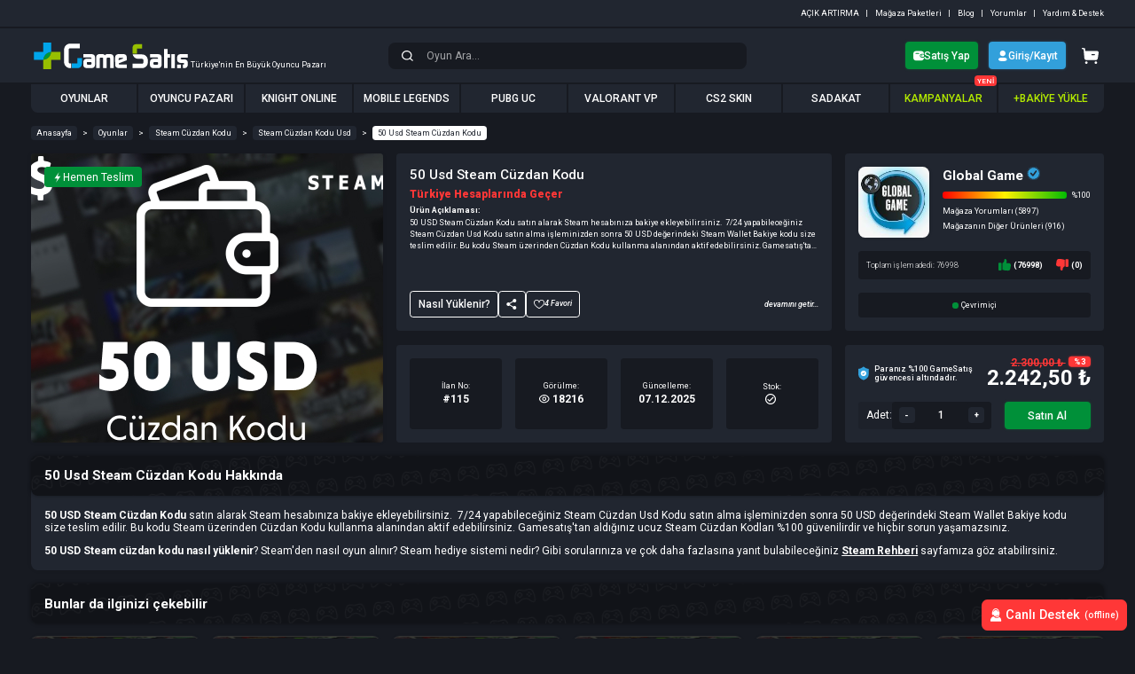

--- FILE ---
content_type: text/html; charset=utf-8
request_url: https://www.gamesatis.com/steam-cuzdan-kodu-usd/50-usd-steam-cuzdan-kodu
body_size: 25781
content:
<!DOCTYPE html>
<html lang="tr">
<head>
<meta charset="utf-8">
<meta name="viewport" content="width=device-width,initial-scale=1">
<title>50 Usd Steam Cüzdan Kodu Satın Al, Hemen Teslim | GameSatış</title>
<meta name="description" content="7/24 anında teslim avantajıyla USD kodları kampanyalı fiyatlarıyla GameSatış’ta. 50 Usd Steam Cüzdan Kodu hemen satın al ve Steam hesabında aktifleştir."/>
<meta name="robots" content="index, follow"/>
<meta name="google-site-verification" content="A3tzwkPqc4e0ySXjzaVTfR4MCoPH0XmyHCNuCvarC88"/>
<meta name="yandex-verification" content="49529f869230b22d" />
<meta property="og:type" content="website" />
<meta property="og:title" content="50 Usd Steam Cüzdan Kodu Satın Al, Hemen Teslim | GameSatış"/>
<meta property="og:description" content="7/24 anında teslim avantajıyla USD kodları kampanyalı fiyatlarıyla GameSatış’ta. 50 Usd Steam Cüzdan Kodu hemen satın al ve Steam hesabında aktifleştir."/>
<meta property="og:url" content="https://www.gamesatis.com/steam-cuzdan-kodu-usd/50-usd-steam-cuzdan-kodu"/>
<meta property="og:image" content="https://img.gamesatis.com/images/115/50-usd-steam-cuzdan-kodu-72143.jpg">
<meta name="csrf-param" content="authenticity_token" />
<meta name="csrf-token" content="G5-qwt32w1cz6X2zOVwxkuRqXX3edcGcpw0xxF8RFTUmOTF6z1uBGB6pEcreInEeE6uIVTS8e7cppGlBO4t4Ew" />
<link rel="shortcut icon" href="/assets/favicon.ico">
<link rel="manifest" href="/manifest.json" />
<meta name="author" content="GameSatis.com">
<link rel="dns-prefetch" href="https://www.google-analytics.com">
	<link rel="dns-prefetch" href="https://www.googletagmanager.com">
<link rel="preconnect" href="https://connect.facebook.net">
<link rel="preconnect" href="https://fonts.gstatic.com">
<link rel="preconnect" href="https://fonts.googleapis.com">
<script>window._stf_ = Date.now() - (new Date('Sun, 7 Dec 2025 04:09:18 +0300')).getTime()</script>

		<!-- Google Tag Manager -->
		<script>(function(w,d,s,l,i){w[l]=w[l]||[];w[l].push({'gtm.start':
		new Date().getTime(),event:'gtm.js'});var f=d.getElementsByTagName(s)[0],
		j=d.createElement(s),dl=l!='dataLayer'?'&l='+l:'';j.async=true;j.src=
		'https://www.googletagmanager.com/gtm.js?id='+i+dl;f.parentNode.insertBefore(j,f);
		})(window,document,'script','dataLayer','GTM-5HDFH2L');</script>
		<!-- End Google Tag Manager -->
		
		<!-- Microsoft Clarity -->
		<script type="text/javascript">
			(function(c,l,a,r,i,t,y){
				c[a]=c[a]||function(){(c[a].q=c[a].q||[]).push(arguments)};
				t=l.createElement(r);t.async=1;t.src="https://www.clarity.ms/tag/"+i;
				y=l.getElementsByTagName(r)[0];y.parentNode.insertBefore(t,y);
			})(window, document, "clarity", "script", "hk5h28m4py");
		</script>
		<!-- End Microsoft Clarity -->
<script type="application/ld+json">
	{
			"@context": "https://schema.org",
			"@type": "WebSite",
			"name": "GameSatış",
			"alternateName": "GameSatış",
			"url": "https://www.gamesatis.com"
	}
</script>
<script type="application/ld+json">{"@context":"https://schema.org","@graph":[{"@type":"Organization","@id":"/#org","name":"GameSatış","url":"https://www.gamesatis.com/","logo":{"@type":"ImageObject","url":"https://images.gamesatis.com/assets/logo.svg","contentUrl":"https://images.gamesatis.com/assets/logo.svg","width":"208","height":"36"},"sameAs":["https://www.facebook.com/gamesatis","https://twitter.com/gamesatis","https://www.instagram.com/gamesatis/","https://www.youtube.com/user/gamesatisTV","https://discord.com/invite/ZtvaNGn","https://www.twitch.tv/gamesatiscom/"]},{"@context":"https://schema.org","@type":"BreadcrumbList","itemListElement":[{"@type":"ListItem","position":1,"name":"Anasayfa","item":"https://www.gamesatis.com/"},{"@type":"ListItem","position":2,"name":"Oyunlar","item":"https://www.gamesatis.com/tum-oyunlar"},{"@type":"ListItem","position":3,"name":"Steam Cüzdan Kodu","item":"https://www.gamesatis.com/steam-cuzdan-kodu"},{"@type":"ListItem","position":4,"name":"Steam Cüzdan Kodu Usd","item":"https://www.gamesatis.com/steam-cuzdan-kodu-usd"},{"@type":"ListItem","position":5,"name":"50 Usd Steam Cüzdan Kodu"}]},{"@context":"http://schema.org","@type":"Product","sku":115,"name":"50 Usd Steam Cüzdan Kodu","image":"https://img.gamesatis.com/images/115/50-usd-steam-cuzdan-kodu-72143.jpg","description":"50 USD Steam Cüzdan Kodu satın alarak Steam hesabınıza bakiye ekleyebilirsiniz.  7/24 yapabileceğiniz Steam Cüzdan Usd Kodu satın alma işleminizden sonra 50 USD değerindeki Steam Wallet Bakiye kodu size teslim edilir. Bu kodu Steam üzerinden Cüzdan Kodu kullanma alanından aktif edebilirsiniz. Gamesatış'tan aldığınız ucuz Steam Cüzdan Kodları %100 güvenilirdir ve hiçbir sorun yaşamazsınız. \r\n\r\n50 USD Steam cüzdan kodu nasıl yüklenir? Steam'den nasıl oyun alınır? Steam hediye sistemi nedir? Gibi sorularınıza ve çok daha fazlasına yanıt bulabileceğiniz Steam Rehberi sayfamıza göz atabilirsiniz.\r\n","brand":{"@type":"Brand","name":"Steam Cüzdan Kodu Usd"},"url":"https://www.gamesatis.com/steam-cuzdan-kodu-usd/50-usd-steam-cuzdan-kodu","offers":{"@type":"Offer","availability":"https://schema.org/InStock","price":2242.5,"priceCurrency":"TRY","priceValidUntil":"2026-01-07","url":"https://www.gamesatis.com/steam-cuzdan-kodu-usd/50-usd-steam-cuzdan-kodu"},"aggregateRating":{"@type":"AggregateRating","ratingValue":4.99,"ratingCount":67,"reviewCount":67,"bestRating":5},"review":[{"@type":"Review","author":{"@type":"Person","name":"BERK S."},"datePublished":"2025-12-06T23:12:11.214+03:00","description":"Hızlı ve güvenilir!","reviewRating":{"@type":"Rating","bestRating":"5","ratingValue":5,"worstRating":"1"}},{"@type":"Review","author":{"@type":"Person","name":"KAZIM S."},"datePublished":"2025-11-29T23:30:49.432+03:00","description":"hızlı","reviewRating":{"@type":"Rating","bestRating":"5","ratingValue":5,"worstRating":"1"}},{"@type":"Review","author":{"@type":"Person","name":"BURAKHAN K."},"datePublished":"2025-11-28T20:04:05.793+03:00","description":"mükemmel hizmet","reviewRating":{"@type":"Rating","bestRating":"5","ratingValue":5,"worstRating":"1"}},{"@type":"Review","author":{"@type":"Person","name":"MERTCAN A."},"datePublished":"2025-11-23T11:33:39.427+03:00","description":"anında teslimat","reviewRating":{"@type":"Rating","bestRating":"5","ratingValue":5,"worstRating":"1"}},{"@type":"Review","author":{"@type":"Person","name":"MUHAMMED ARDA Y."},"datePublished":"2025-11-18T04:37:45.383+03:00","description":"güvenilir ve anında teslimat","reviewRating":{"@type":"Rating","bestRating":"5","ratingValue":5,"worstRating":"1"}},{"@type":"Review","author":{"@type":"Person","name":"ONUR A."},"datePublished":"2025-11-17T18:56:47.683+03:00","description":"Çok iyi","reviewRating":{"@type":"Rating","bestRating":"5","ratingValue":5,"worstRating":"1"}},{"@type":"Review","author":{"@type":"Person","name":"ONUR A."},"datePublished":"2025-11-17T18:41:51.714+03:00","description":"Hızlı ve Güvenilir.","reviewRating":{"@type":"Rating","bestRating":"5","ratingValue":5,"worstRating":"1"}},{"@type":"Review","author":{"@type":"Person","name":"GÖKHAN G."},"datePublished":"2025-11-15T18:08:06.119+03:00","description":"Başarılı ve hızlı","reviewRating":{"@type":"Rating","bestRating":"5","ratingValue":5,"worstRating":"1"}},{"@type":"Review","author":{"@type":"Person","name":"SABRİ CAN İ."},"datePublished":"2025-11-12T20:24:10.145+03:00","description":"mükemmel hız","reviewRating":{"@type":"Rating","bestRating":"5","ratingValue":5,"worstRating":"1"}},{"@type":"Review","author":{"@type":"Person","name":"YİĞİT Ş."},"datePublished":"2025-10-29T19:59:00.461+03:00","description":"Hizliydi.","reviewRating":{"@type":"Rating","bestRating":"5","ratingValue":5,"worstRating":"1"}}]}]}</script>
<link rel="stylesheet" media="screen" href="/packs/css/styles/product-details/epin-684058bc.css" />

</head>
<body data-status="false" data-id="ArZEcVPZQe1vItMVOjhJXZA" data-page="">
    <!-- Google Tag Manager (noscript) -->
    <noscript><iframe src="https://www.googletagmanager.com/ns.html?id=GTM-5HDFH2L"
    height="0" width="0" style="display:none;visibility:hidden"></iframe></noscript>
    <!-- End Google Tag Manager (noscript) -->
<section class="top-bar">
	<div class="container">
		<nav>
			<a href="/acik-artirma">AÇIK ARTIRMA</a> |
			<a href="/magaza-paketleri">Mağaza Paketleri</a> |
			<a href="/blog">Blog</a> |
			<a href="/yorumlar">Yorumlar</a> |
			<a href="/yardim-destek">Yardım &amp; Destek</a>
		</nav>
	</div>
</section>
<section class="site-header">
	<div class="container">
		<div class="site-header-side left">
			<a href="/">
			<picture>
				<img width="180" height="30" alt="Türkiye&#39;nin En Büyük Oyuncu Pazarı" src="https://images.gamesatis.com/assets/logo-light.svg" />
			</picture>
</a>			<div class="site-header-slogan">Türkiye'nin En Büyük Oyuncu Pazarı</div>
		</div>
		<div class="site-header-center">
			<div data-react-class="Global/SiteSearch" data-react-props="{}" data-react-cache-id="Global/SiteSearch-0"></div>
		</div>
		<div class="site-header-side right">
			<a class="btn btn-jungle btn-sell" href="/ilan-ekle">
			<svg class="icon">
				<use xlink:href="#gs-icon-layout-wallet"></use>
			</svg>
			Satış Yap
</a>
			<a class="btn btn-blue" data-remote="true" href="/giris-yap">
			<svg class="icon">
				<use xlink:href="#gs-icon-layout-user"></use>
			</svg>
			Giriş/Kayıt
</a>			<a class="btn btn-cart" href="/sepetim">
			<svg class="icon">
				<use xlink:href="#gs-icon-layout-cart"></use>
			</svg>
</a>		</div>
	</div>
</section>

<section class="container">
	<nav class="top-navigation">
		<a class="games" href="/tum-oyunlar">OYUNLAR</a>
		<a href="/oyuncu-pazari">OYUNCU PAZARI</a>
		<a href="/knight-online">KNIGHT ONLINE</a>
		<a href="/mobile-legends">
			MOBILE LEGENDS
</a>		<a href="/pubg-mobile">PUBG UC</a>
		<a href="/valorant-points">VALORANT VP</a>
		<a href="/cs2-skin">CS2 SKIN</a>
		<a href="/sadakat-programi">SADAKAT</a>
		<a class="green" href="/kampanyalar">KAMPANYALAR <div class="badge">YENİ</div></a>
		<a class="payment" href="/odeme-yontemleri">+BAKİYE YÜKLE</a>
	</nav>
</section>





<section class="container">
	<nav aria-label="Breadcrumb" class="breadcrumb"><ul><li><a href="https://www.gamesatis.com/">Anasayfa</a></li><li><a href="/tum-oyunlar">Oyunlar</a></li><li><a href="/steam-cuzdan-kodu">Steam Cüzdan Kodu</a></li><li><a href="/steam-cuzdan-kodu-usd">Steam Cüzdan Kodu Usd</a></li><li><span>50 Usd Steam Cüzdan Kodu</span></li></ul></nav>
</section>


<section class="container">
	<div class="product-detail">

		<div class="product-detail-image">
			<picture><source srcset="https://img.gamesatis.com/images/115/50-usd-steam-cuzdan-kodu-72143.webp" type="image/webp" /><source srcset="https://img.gamesatis.com/images/115/50-usd-steam-cuzdan-kodu-72143.jpg" type="image/jpeg" /><img src="https://images.gamesatis.com/assets/transparent-1px.png" width=525 height=420 alt="50 Usd Steam Cüzdan Kodu" loading="lazy" /></picture>
				<div class="instant-delivery">
					<svg class="icon">
						<use xlink:href="#gs-icon-product-detail-instant-delivery"></use>
					</svg>
					Hemen Teslim
				</div>
		</div>

		<div class="product-detail-info">
			<h1>50 Usd Steam Cüzdan Kodu</h1>
			<h2 class="highlight">Türkiye Hesaplarında Geçer</h2>
			<h3>Ürün Açıklaması:</h3>
			<div class="product-detail-info-desc">50 USD Steam Cüzdan Kodu satın alarak Steam hesabınıza bakiye ekleyebilirsiniz.  7/24 yapabileceğiniz Steam Cüzdan Usd Kodu satın alma işleminizden sonra 50 USD değerindeki Steam Wallet Bakiye kodu size teslim edilir. Bu kodu Steam üzerinden Cüzdan Kodu kullanma alanından aktif edebilirsiniz. Gamesatış'tan aldığınız ucuz Steam Cüzdan Kodları %100 güvenilirdir ve hiçbir sorun yaşamazsınız. 

50 USD Steam cüzdan kodu nasıl yüklenir? Steam'den nasıl oyun alınır? Steam hediye sistemi nedir? Gibi sorularınıza ve çok daha fazlasına yanıt bulabileceğiniz Steam Rehberi sayfamıza göz atabilirsiniz.
</div>
			<div class="product-detail-info-footer">
				<a class="btn btn-default" data-params="category_id=95" data-remote="true" rel="nofollow" data-method="post" href="/nasil-yuklenir">Nasıl Yüklenir?</a>
				<a href="/share?url=https://www.gamesatis.com/steam-cuzdan-kodu-usd/50-usd-steam-cuzdan-kodu" class="btn btn-default" data-remote="true" data-method="post" rel="nofollow">
					<svg class="icon">
						<use xlink:href="#gs-icon-product-detail-share"></use>
					</svg>
				</a>
				<a href="#" id="favorite_115" onClick="window.ToggleFavorite(115)" class="btn btn-default" rel="nofollow" data-toggle='tooltip' title="Favorilere Ekle">
					<svg id="favorite_icon_115" class="icon favorite-icon">
						<use id="favorite_icon_result_115" xlink:href="#gs-icon-product-detail-heart"></use>
					</svg>
					<div class="more-info">
		  				<span id="favorite_count" count="4">4</span> Favori
					</div>
				</a>
				<a class="more-info" rel="nofollow" href="#oyun-hakkinda">devamını getir...</a>
				
			</div>
		</div>

		<div class="product-detail-store">
			<div class="product-detail-store-top">
				<img 
      src="https://img.gamesatis.com/assets/avatar-set/avatar--1.jpg"
      
      
      width="80"
      height="80"
      
      alt="Global Game"
      loading=lazy
      
      >
				<h2>
					<a href="/magaza/global-game">Global Game</a>

					<svg class="icon active" title="Onaylı Mağaza">
						<use xlink:href="#gs-icon-product-box-verified"></use>
					</svg>

				</h2>
				<div class="rank-bar">
					<div class="rank-bar-container">
						<div class="rank-bar-container-fill" data-rank="100.0"></div>
					</div>
					<div class="rank-bar-text">%100</div>
				</div>

				<a rel="nofollow" href="/magaza/global-game/yorumlar">
				Mağaza Yorumları (5897)
</a>				<a rel="nofollow" href="/magaza/global-game">Mağazanın Diğer Ürünleri (916)</a>

			</div>
			<div class="product-detail-store-middle">
				<div class="product-detail-store-middle-total">
					Toplam işlem adedi: 76998
				</div>
				<div class="product-detail-store-middle-success">
					<svg class="icon">
						<use xlink:href="#gs-icon-product-detail-thumb-up"></use>
					</svg>
					(76998)
				</div>
				<div class="product-detail-store-middle-fail">
					<svg class="icon">
						<use xlink:href="#gs-icon-product-detail-thumb-down"></use>
					</svg>
					(0)
				</div>

			</div>

			<div class="product-detail-store-bottom">
				<div class="product-detail-store-bottom-last-seen">
					<div id="last-seen-text">Son Görülme:</div>
					<div id="last-seen" data-seen="2025-12-07T04:09:18+03:00"></div>
				</div>


			</div>

		</div>

		<div class="product-detail-meta four">
			<div>
				<div>İlan No:</div>
				<h3>#115</h3>
			</div>
			<div>
				<div>Görülme:</div>
				<h3>
					<svg class="icon">
						<use xlink:href="#gs-icon-product-detail-view"></use>
					</svg>
					18216
				</h3>
			</div>
			<div>
				<div>Güncelleme:</div>
				<h3>07.12.2025</h3>
			</div>
			<div>
				<div>Stok:</div>
				<h3>					<svg class="icon">
						<use xlink:href="#gs-icon-product-detail-in-stock"></use>
					</svg>
				</h3>
			</div>
		</div>
		<form class="product-detail-purchase" action="/sepete-gonder" accept-charset="UTF-8" data-remote="true" method="post">
		<input type="hidden" name="id" id="id" value="115" autocomplete="off" />

				<div class="product-detail-purchase-top">
					<div class="product-detail-purchase-top-slogan">
						<svg class="icon">
							<use xlink:href="#gs-icon-product-detail-shield"></use>
						</svg>
						Paranız %100 GameSatış güvencesi altındadır.
					</div>
					<div>
						<div class="original-price">
								2.300,00 ₺
								<label>%3</label>
						</div>
						<div class="selling-price">
							2.242,50 ₺
						</div>
					</div>
				</div>
				<div class="product-detail-purchase-bottom">
			<div data-react-class="Global/HQuantityField" data-react-props="{&quot;name&quot;:&quot;quantity&quot;,&quot;id&quot;:&quot;quantity&quot;,&quot;value&quot;:1,&quot;step&quot;:1,&quot;min&quot;:1,&quot;max&quot;:5000,&quot;onChange&quot;:&quot;&quot;}" data-react-cache-id="Global/HQuantityField-0" class=""></div>

				<button type="submit" class="btn btn-jungle">Satın Al</button>
			</div>

</form>	</div>
</section>

<section id="oyun-hakkinda" class="container">
	<header>
		<h2>50 Usd Steam Cüzdan Kodu Hakkında</h2>
	</header>
	<div class="section-content">
		<p><strong>50 USD Steam Cüzdan Kodu</strong> satın alarak Steam hesabınıza bakiye ekleyebilirsiniz.&nbsp; 7/24 yapabileceğiniz Steam Cüzdan Usd Kodu satın alma işleminizden sonra 50&nbsp;USD değerindeki Steam Wallet Bakiye kodu size teslim edilir. Bu kodu Steam üzerinden Cüzdan Kodu kullanma alanından aktif edebilirsiniz. Gamesatış&#39;tan aldığınız ucuz Steam Cüzdan Kodları %100 güvenilirdir ve hiçbir sorun yaşamazsınız.&nbsp;</p>

<p><strong>50 USD Steam cüzdan kodu nasıl yüklenir</strong>? Steam&#39;den nasıl oyun alınır? Steam hediye sistemi nedir? Gibi sorularınıza ve çok daha fazlasına yanıt bulabileceğiniz <a href="https://www.gamesatis.com/blog/diger-oyun-haberleri/steam-rehberi-indir-hesap-ac-kaydol-kullan" target="_blank"><u><strong>Steam Rehberi</strong></u></a> sayfamıza göz atabilirsiniz.</p>
<linkclump-plus><linkclump-plus><linkclump-plus><linkclump-plus><linkclump-plus><linkclump-plus><linkclump-plus><linkclump-plus><linkclump-plus><linkclump-plus><linkclump-plus><linkclump-plus><linkclump-plus><linkclump-plus><linkclump-plus><linkclump-plus><linkclump-plus><linkclump-plus><linkclump-plus><linkclump-plus><linkclump-plus><linkclump-plus></linkclump-plus></linkclump-plus></linkclump-plus></linkclump-plus></linkclump-plus></linkclump-plus></linkclump-plus></linkclump-plus></linkclump-plus></linkclump-plus></linkclump-plus></linkclump-plus></linkclump-plus></linkclump-plus></linkclump-plus></linkclump-plus></linkclump-plus></linkclump-plus></linkclump-plus></linkclump-plus></linkclump-plus></linkclump-plus>
	</div>
</section>


<section class="container">
	<header>
		<h2>Bunlar da ilginizi çekebilir</h2>
	</header>
	<div class="grid-6">
		
<a class="product" href="/steam-cuzdan-kodu-usd/5-usd-steam-cuzdan-kodu">
<picture class="product-image"><source srcset="https://img.gamesatis.com/images/111/5-usd-steam-cuzdan-kodu-7101-medium.webp" type="image/webp" /><source srcset="https://img.gamesatis.com/images/111/5-usd-steam-cuzdan-kodu-7101-medium.jpg" type="image/jpeg" /><img src="https://images.gamesatis.com/assets/transparent-1px.png" width=250 height=200 alt="5 Usd Steam Cüzdan Kodu" loading="lazy" /></picture><label><span title="Türkiye Hesaplarında Geçer">Türkiye Hesaplarında Geçer</span></label>
<h3>5 Usd Steam Cüzdan Kodu</h3>

<div class="product-store-info">
	<svg class="icon active" title="Onaylı Mağaza">
		<use xlink:href="#gs-icon-product-box-verified"></use>
	</svg>
	<img alt="Master Mağaza" title="Master Mağaza" loading="lazy" width="43" height="24" src="https://images.gamesatis.com/assets/store/master-icon.svg" />
</div>

<div class="original-price">
	230,00 ₺
	<label>%3</label>
</div>
<div class="selling-price">
	224,25 ₺
</div>
</a>
		
<a class="product" href="/steam-cuzdan-kodu-usd/25-usd-steam-cuzdan-kodu">
<picture class="product-image"><source srcset="https://img.gamesatis.com/images/2532811/25-usd-steam-cuzdan-kodu-92925-medium.webp" type="image/webp" /><source srcset="https://img.gamesatis.com/images/2532811/25-usd-steam-cuzdan-kodu-92925-medium.jpg" type="image/jpeg" /><img src="https://images.gamesatis.com/assets/transparent-1px.png" width=250 height=200 alt="25 Usd Steam Cüzdan Kodu" loading="lazy" /></picture><label><span title="Türkiye Hesaplarında Geçer">Türkiye Hesaplarında Geçer</span></label>
<h3>25 Usd Steam Cüzdan Kodu</h3>

<div class="product-store-info">
	<svg class="icon active" title="Onaylı Mağaza">
		<use xlink:href="#gs-icon-product-box-verified"></use>
	</svg>
	<img alt="Master Mağaza" title="Master Mağaza" loading="lazy" width="43" height="24" src="https://images.gamesatis.com/assets/store/master-icon.svg" />
</div>

<div class="original-price">
	1.150,00 ₺
	<label>%3</label>
</div>
<div class="selling-price">
	1.121,25 ₺
</div>
</a>
		
<a class="product" href="/steam-cuzdan-kodu-usd/75-usd-steam-cuzdan-kodu">
<picture class="product-image"><source srcset="https://img.gamesatis.com/images/2522571/75-usd-steam-cuzdan-kodu-98219-medium.webp" type="image/webp" /><source srcset="https://img.gamesatis.com/images/2522571/75-usd-steam-cuzdan-kodu-98219-medium.jpg" type="image/jpeg" /><img src="https://images.gamesatis.com/assets/transparent-1px.png" width=250 height=200 alt="75 Usd Steam Cüzdan Kodu" loading="lazy" /></picture><label><span title="Türkiye Hesaplarında Geçer">Türkiye Hesaplarında Geçer</span></label>
<h3>75 Usd Steam Cüzdan Kodu</h3>

<div class="product-store-info">
	<svg class="icon active" title="Onaylı Mağaza">
		<use xlink:href="#gs-icon-product-box-verified"></use>
	</svg>
	<img alt="Master Mağaza" title="Master Mağaza" loading="lazy" width="43" height="24" src="https://images.gamesatis.com/assets/store/master-icon.svg" />
</div>

<div class="original-price">
	3.450,00 ₺
	<label>%3</label>
</div>
<div class="selling-price">
	3.363,75 ₺
</div>
</a>
		
<a class="product" href="/steam-cuzdan-kodu-usd/10-usd-steam-cuzdan-kodu">
<picture class="product-image"><source srcset="https://img.gamesatis.com/images/112/10-usd-steam-cuzdan-kodu-68515-medium.webp" type="image/webp" /><source srcset="https://img.gamesatis.com/images/112/10-usd-steam-cuzdan-kodu-68515-medium.jpg" type="image/jpeg" /><img src="https://images.gamesatis.com/assets/transparent-1px.png" width=250 height=200 alt="10 Usd Steam Cüzdan Kodu" loading="lazy" /></picture><label><span title="Türkiye Hesaplarında Geçer">Türkiye Hesaplarında Geçer</span></label>
<h3>10 Usd Steam Cüzdan Kodu</h3>

<div class="product-store-info">
	<svg class="icon active" title="Onaylı Mağaza">
		<use xlink:href="#gs-icon-product-box-verified"></use>
	</svg>
	<img alt="Master Mağaza" title="Master Mağaza" loading="lazy" width="43" height="24" src="https://images.gamesatis.com/assets/store/master-icon.svg" />
</div>

<div class="original-price">
	460,00 ₺
	<label>%3</label>
</div>
<div class="selling-price">
	448,50 ₺
</div>
</a>
		
<a class="product" href="/steam-cuzdan-kodu-usd/100-usd-steam-cuzdan-kodu">
<picture class="product-image"><source srcset="https://img.gamesatis.com/images/117/100-usd-steam-cuzdan-kodu-71544-medium.webp" type="image/webp" /><source srcset="https://img.gamesatis.com/images/117/100-usd-steam-cuzdan-kodu-71544-medium.jpg" type="image/jpeg" /><img src="https://images.gamesatis.com/assets/transparent-1px.png" width=250 height=200 alt="100 Usd Steam Cüzdan Kodu" loading="lazy" /></picture><label><span title="Türkiye Hesaplarında Geçer">Türkiye Hesaplarında Geçer</span></label>
<h3>100 Usd Steam Cüzdan Kodu</h3>

<div class="product-store-info">
	<svg class="icon active" title="Onaylı Mağaza">
		<use xlink:href="#gs-icon-product-box-verified"></use>
	</svg>
	<img alt="Master Mağaza" title="Master Mağaza" loading="lazy" width="43" height="24" src="https://images.gamesatis.com/assets/store/master-icon.svg" />
</div>

<div class="original-price">
	4.600,00 ₺
	<label>%3</label>
</div>
<div class="selling-price">
	4.485,00 ₺
</div>
</a>
		
<a class="product" href="/steam-cuzdan-kodu-usd/20-usd-steam-cuzdan-kodu">
<picture class="product-image"><source srcset="https://img.gamesatis.com/images/2030967/20-usd-steam-cuzdan-kodu-22852-medium.webp" type="image/webp" /><source srcset="https://img.gamesatis.com/images/2030967/20-usd-steam-cuzdan-kodu-22852-medium.jpg" type="image/jpeg" /><img src="https://images.gamesatis.com/assets/transparent-1px.png" width=250 height=200 alt="20 Usd Steam Cüzdan Kodu" loading="lazy" /></picture><label><span title="Türkiye Hesaplarında Geçer">Türkiye Hesaplarında Geçer</span></label>
<h3>20 Usd Steam Cüzdan Kodu</h3>

<div class="product-store-info">
	<svg class="icon active" title="Onaylı Mağaza">
		<use xlink:href="#gs-icon-product-box-verified"></use>
	</svg>
	<img alt="Master Mağaza" title="Master Mağaza" loading="lazy" width="43" height="24" src="https://images.gamesatis.com/assets/store/master-icon.svg" />
</div>

<div class="original-price">
	920,00 ₺
	<label>%3</label>
</div>
<div class="selling-price">
	897,00 ₺
</div>
</a>
	</div>
</section>




<section class="container">
	<div class="section-content">
		<h2>Kullanıcı Yorumları</h2>
		<hr />
		<div class="product-detail-ratings">
			<picture class="product-detail-ratings-image"><source srcset="https://img.gamesatis.com/images/115/50-usd-steam-cuzdan-kodu-72143-thumb.webp" type="image/webp" /><source srcset="https://img.gamesatis.com/images/115/50-usd-steam-cuzdan-kodu-72143-thumb.jpg" type="image/jpeg" /><img src="https://images.gamesatis.com/assets/transparent-1px.png" width=118 height=94 alt="50 Usd Steam Cüzdan Kodu" loading="lazy" /></picture>
			<div class="ratings-grid">
			<div class="stars-grid">
				<svg class="icon active">
					<use xlink:href="#gs-icon-comment-box-star"></use>
				</svg>
				<svg class="icon active">
					<use xlink:href="#gs-icon-comment-box-star"></use>
				</svg>
				<svg class="icon active">
					<use xlink:href="#gs-icon-comment-box-star"></use>
				</svg>
				<svg class="icon active">
					<use xlink:href="#gs-icon-comment-box-star"></use>
				</svg>
				<svg class="icon active">
					<use xlink:href="#gs-icon-comment-box-star"></use>
				</svg>
			</div>

			<div>Mükemmel</div>

			<div class="rank-bar">
				<div class="rank-bar-container">
					<div class="rank-bar-container-fill" data-rank="98.50746268656717"></div>
				</div>
				<div class="rank-bar-text">%99</div>
			</div>

			<div class="stars-grid">
				<svg class="icon active">
					<use xlink:href="#gs-icon-comment-box-star"></use>
				</svg>
				<svg class="icon active">
					<use xlink:href="#gs-icon-comment-box-star"></use>
				</svg>
				<svg class="icon active">
					<use xlink:href="#gs-icon-comment-box-star"></use>
				</svg>
				<svg class="icon active">
					<use xlink:href="#gs-icon-comment-box-star"></use>
				</svg>
				<svg class="icon">
					<use xlink:href="#gs-icon-comment-box-star"></use>
				</svg>
			</div>

			<div>Çok İyi</div>

			<div class="rank-bar">
				<div class="rank-bar-container">
					<div class="rank-bar-container-fill" data-rank="1.4925373134328357"></div>
				</div>
				<div class="rank-bar-text">%1</div>
			</div>

			<div class="stars-grid">
				<svg class="icon active">
					<use xlink:href="#gs-icon-comment-box-star"></use>
				</svg>
				<svg class="icon active">
					<use xlink:href="#gs-icon-comment-box-star"></use>
				</svg>
				<svg class="icon active">
					<use xlink:href="#gs-icon-comment-box-star"></use>
				</svg>
				<svg class="icon">
					<use xlink:href="#gs-icon-comment-box-star"></use>
				</svg>
				<svg class="icon">
					<use xlink:href="#gs-icon-comment-box-star"></use>
				</svg>
			</div>

			<div>İyi</div>

			<div class="rank-bar">
				<div class="rank-bar-container">
					<div class="rank-bar-container-fill" data-rank="0"></div>
				</div>
				<div class="rank-bar-text">%0</div>
			</div>

			<div class="stars-grid">
				<svg class="icon active">
					<use xlink:href="#gs-icon-comment-box-star"></use>
				</svg>
				<svg class="icon active">
					<use xlink:href="#gs-icon-comment-box-star"></use>
				</svg>
				<svg class="icon">
					<use xlink:href="#gs-icon-comment-box-star"></use>
				</svg>
				<svg class="icon">
					<use xlink:href="#gs-icon-comment-box-star"></use>
				</svg>
				<svg class="icon">
					<use xlink:href="#gs-icon-comment-box-star"></use>
				</svg>
			</div>

			<div>Kötü</div>

			<div class="rank-bar">
				<div class="rank-bar-container">
					<div class="rank-bar-container-fill" data-rank="0"></div>
				</div>
				<div class="rank-bar-text">%0</div>
			</div>

			<div class="stars-grid">
				<svg class="icon active">
					<use xlink:href="#gs-icon-comment-box-star"></use>
				</svg>
				<svg class="icon">
					<use xlink:href="#gs-icon-comment-box-star"></use>
				</svg>
				<svg class="icon">
					<use xlink:href="#gs-icon-comment-box-star"></use>
				</svg>
				<svg class="icon">
					<use xlink:href="#gs-icon-comment-box-star"></use>
				</svg>
				<svg class="icon">
					<use xlink:href="#gs-icon-comment-box-star"></use>
				</svg>
			</div>

			<div>Çok Kötü</div>

			<div class="rank-bar">
				<div class="rank-bar-container">
					<div class="rank-bar-container-fill" data-rank="0"></div>
				</div>
				<div class="rank-bar-text">%0</div>
			</div>

		</div>
		<div class="comment-score">
			Ortalama Puan

			<div class="stars-grid">
				<svg class="icon active">
					<use xlink:href="#gs-icon-comment-box-star"></use>
				</svg>
				<svg class="icon active">
					<use xlink:href="#gs-icon-comment-box-star"></use>
				</svg>
				<svg class="icon active">
					<use xlink:href="#gs-icon-comment-box-star"></use>
				</svg>
				<svg class="icon active">
					<use xlink:href="#gs-icon-comment-box-star"></use>
				</svg>
				<svg class="icon active">
					<use xlink:href="#gs-icon-comment-box-star"></use>
				</svg>
			</div>

			<strong>4.99</strong>
		</div>
	</div>
</div>
</section>

<section id="product-detail-comments">
	<section class="container comment">
	<header>
		<h2>BERK S. <small>06/12/2025</small></h2>
		<div class="stars-grid">
			<svg class="icon active">
				<use xlink:href="#gs-icon-comment-box-star"></use>
			</svg>
			<svg class="icon active">
				<use xlink:href="#gs-icon-comment-box-star"></use>
			</svg>
			<svg class="icon active">
				<use xlink:href="#gs-icon-comment-box-star"></use>
			</svg>
			<svg class="icon active">
				<use xlink:href="#gs-icon-comment-box-star"></use>
			</svg>
			<svg class="icon active">
				<use xlink:href="#gs-icon-comment-box-star"></use>
			</svg>
		</div>
	</header>
	<div class="section-content">
		Hızlı ve güvenilir!
	</div>
</section>

	<section class="container comment">
	<header>
		<h2>KAZIM S. <small>29/11/2025</small></h2>
		<div class="stars-grid">
			<svg class="icon active">
				<use xlink:href="#gs-icon-comment-box-star"></use>
			</svg>
			<svg class="icon active">
				<use xlink:href="#gs-icon-comment-box-star"></use>
			</svg>
			<svg class="icon active">
				<use xlink:href="#gs-icon-comment-box-star"></use>
			</svg>
			<svg class="icon active">
				<use xlink:href="#gs-icon-comment-box-star"></use>
			</svg>
			<svg class="icon active">
				<use xlink:href="#gs-icon-comment-box-star"></use>
			</svg>
		</div>
	</header>
	<div class="section-content">
		hızlı
	</div>
</section>

	<section class="container comment">
	<header>
		<h2>BURAKHAN K. <small>28/11/2025</small></h2>
		<div class="stars-grid">
			<svg class="icon active">
				<use xlink:href="#gs-icon-comment-box-star"></use>
			</svg>
			<svg class="icon active">
				<use xlink:href="#gs-icon-comment-box-star"></use>
			</svg>
			<svg class="icon active">
				<use xlink:href="#gs-icon-comment-box-star"></use>
			</svg>
			<svg class="icon active">
				<use xlink:href="#gs-icon-comment-box-star"></use>
			</svg>
			<svg class="icon active">
				<use xlink:href="#gs-icon-comment-box-star"></use>
			</svg>
		</div>
	</header>
	<div class="section-content">
		mükemmel hizmet
	</div>
</section>

	<section class="container comment">
	<header>
		<h2>MERTCAN A. <small>23/11/2025</small></h2>
		<div class="stars-grid">
			<svg class="icon active">
				<use xlink:href="#gs-icon-comment-box-star"></use>
			</svg>
			<svg class="icon active">
				<use xlink:href="#gs-icon-comment-box-star"></use>
			</svg>
			<svg class="icon active">
				<use xlink:href="#gs-icon-comment-box-star"></use>
			</svg>
			<svg class="icon active">
				<use xlink:href="#gs-icon-comment-box-star"></use>
			</svg>
			<svg class="icon active">
				<use xlink:href="#gs-icon-comment-box-star"></use>
			</svg>
		</div>
	</header>
	<div class="section-content">
		anında teslimat
	</div>
</section>

	<section class="container comment">
	<header>
		<h2>MUHAMMED ARDA Y. <small>18/11/2025</small></h2>
		<div class="stars-grid">
			<svg class="icon active">
				<use xlink:href="#gs-icon-comment-box-star"></use>
			</svg>
			<svg class="icon active">
				<use xlink:href="#gs-icon-comment-box-star"></use>
			</svg>
			<svg class="icon active">
				<use xlink:href="#gs-icon-comment-box-star"></use>
			</svg>
			<svg class="icon active">
				<use xlink:href="#gs-icon-comment-box-star"></use>
			</svg>
			<svg class="icon active">
				<use xlink:href="#gs-icon-comment-box-star"></use>
			</svg>
		</div>
	</header>
	<div class="section-content">
		güvenilir ve anında teslimat
	</div>
</section>

	<section class="container comment">
	<header>
		<h2>ONUR A. <small>17/11/2025</small></h2>
		<div class="stars-grid">
			<svg class="icon active">
				<use xlink:href="#gs-icon-comment-box-star"></use>
			</svg>
			<svg class="icon active">
				<use xlink:href="#gs-icon-comment-box-star"></use>
			</svg>
			<svg class="icon active">
				<use xlink:href="#gs-icon-comment-box-star"></use>
			</svg>
			<svg class="icon active">
				<use xlink:href="#gs-icon-comment-box-star"></use>
			</svg>
			<svg class="icon active">
				<use xlink:href="#gs-icon-comment-box-star"></use>
			</svg>
		</div>
	</header>
	<div class="section-content">
		Çok iyi
	</div>
</section>

	<section class="container comment">
	<header>
		<h2>ONUR A. <small>17/11/2025</small></h2>
		<div class="stars-grid">
			<svg class="icon active">
				<use xlink:href="#gs-icon-comment-box-star"></use>
			</svg>
			<svg class="icon active">
				<use xlink:href="#gs-icon-comment-box-star"></use>
			</svg>
			<svg class="icon active">
				<use xlink:href="#gs-icon-comment-box-star"></use>
			</svg>
			<svg class="icon active">
				<use xlink:href="#gs-icon-comment-box-star"></use>
			</svg>
			<svg class="icon active">
				<use xlink:href="#gs-icon-comment-box-star"></use>
			</svg>
		</div>
	</header>
	<div class="section-content">
		Hızlı ve Güvenilir.
	</div>
</section>

	<section class="container comment">
	<header>
		<h2>GÖKHAN G. <small>15/11/2025</small></h2>
		<div class="stars-grid">
			<svg class="icon active">
				<use xlink:href="#gs-icon-comment-box-star"></use>
			</svg>
			<svg class="icon active">
				<use xlink:href="#gs-icon-comment-box-star"></use>
			</svg>
			<svg class="icon active">
				<use xlink:href="#gs-icon-comment-box-star"></use>
			</svg>
			<svg class="icon active">
				<use xlink:href="#gs-icon-comment-box-star"></use>
			</svg>
			<svg class="icon active">
				<use xlink:href="#gs-icon-comment-box-star"></use>
			</svg>
		</div>
	</header>
	<div class="section-content">
		Başarılı ve hızlı
	</div>
</section>

	<section class="container comment">
	<header>
		<h2>SABRİ CAN İ. <small>12/11/2025</small></h2>
		<div class="stars-grid">
			<svg class="icon active">
				<use xlink:href="#gs-icon-comment-box-star"></use>
			</svg>
			<svg class="icon active">
				<use xlink:href="#gs-icon-comment-box-star"></use>
			</svg>
			<svg class="icon active">
				<use xlink:href="#gs-icon-comment-box-star"></use>
			</svg>
			<svg class="icon active">
				<use xlink:href="#gs-icon-comment-box-star"></use>
			</svg>
			<svg class="icon active">
				<use xlink:href="#gs-icon-comment-box-star"></use>
			</svg>
		</div>
	</header>
	<div class="section-content">
		mükemmel hız
	</div>
</section>

	<section class="container comment">
	<header>
		<h2>YİĞİT Ş. <small>29/10/2025</small></h2>
		<div class="stars-grid">
			<svg class="icon active">
				<use xlink:href="#gs-icon-comment-box-star"></use>
			</svg>
			<svg class="icon active">
				<use xlink:href="#gs-icon-comment-box-star"></use>
			</svg>
			<svg class="icon active">
				<use xlink:href="#gs-icon-comment-box-star"></use>
			</svg>
			<svg class="icon active">
				<use xlink:href="#gs-icon-comment-box-star"></use>
			</svg>
			<svg class="icon active">
				<use xlink:href="#gs-icon-comment-box-star"></use>
			</svg>
		</div>
	</header>
	<div class="section-content">
		Hizliydi.
	</div>
</section>

<div class="container">
	<ul class="paginate"><li class="active"><span>1</span></li><li>
                        <a href="/item_yorum_listele/115?&page=2"
                        rel="next nofollow" data-remote="true"
                        data-method="post">
                            2
                        </a>
                    </li><li>
                    <a href="/item_yorum_listele/115?&page=3"
                    rel=" nofollow" data-remote="true"
                    data-method="post">
                        3
                    </a>
                </li><li>
                    <a href="/item_yorum_listele/115?&page=4"
                    rel=" nofollow" data-remote="true"
                    data-method="post">
                        4
                    </a>
                </li><li><span>...</span></li><li>
                <a href="/item_yorum_listele/115?&page=7"
                rel="prev nofollow" data-remote="true"
                data-method="post">
                    7
                </a>
            </li><li class="next">
                <a href="/item_yorum_listele/115?&page=2"
                rel="next nofollow" data-remote="true"
                data-method="post">
                    &gt;
                </a>
  	        </li></ul>
</div>
</section>









<section class="site-footer lazy-background">
	<div class="site-footer-top">
		<div class="container">
			<div class="site-footer-top-box">
				<svg class="icon">
					<use xlink:href="#gs-icon-layout-rocket"></use>
				</svg>
				<h3>Hızlı Teslimat</h3>
				<p>7 gün 24 saat aldığınız kod anında hesabınızda! Oyun içi teslimatlar Sabah <strong>09:00</strong> - Gece <strong>02:00</strong> arasında yapılır.</p>
			</div>
			<div class="site-footer-top-box">
				<svg class="icon">
					<use xlink:href="#gs-icon-layout-shield"></use>
				</svg>
				<h3>Güvenli Alışveriş</h3>
				<p>3D Secure ve SSL güvencesiyle dilediğiniz ödeme yöntemi ile ödeme yapın.</p>
			</div>
			<div class="site-footer-top-box">
				<svg class="icon">
					<use xlink:href="#gs-icon-layout-coupon"></use>
				</svg>
				<h3>En Uygun Fiyatlar</h3>
				<p>İndirimli ve en ucuz fiyatlarla alışverişin keyfini çıkarın.</p>
			</div>
			<div class="site-footer-top-box">
				<svg class="icon">
					<use xlink:href="#gs-icon-layout-experience"></use>
				</svg>
				<h3>Müşteri Memnuniyeti</h3>
				<p>Oyun alışverişlerinizde bizi tercih ettiğiniz için teşekkür ederiz.</p>
			</div>
		</div>
	</div>
	<div class="site-footer-middle">
		<div class="site-footer-links">
			<div>
				<h4>GameSatış</h4>
				<h5><a href="/hakkimizda">Hakkımızda</a></h5>
				<h5><a href="/kurumsal-kimlik">Kurumsal</a></h5>
				<h5><a href="/blog">Blog</a></h5>
				<h5><a href="/yorumlar">Yorumlar</a></h5>
				<h5><a href="/iletisim">İletişim</a></h5>
                <h5><a href="/kunye">Künye</a></h5>
			</div>
			<div>
				<h4>Kullanıcı</h4>
				<h5><a href="/kayit-ol">Üye ol</a></h5>
				<h5><a href="/parolami-unuttum">Parolamı Unuttum</a></h5>
				<h5><a href="/magaza">Mağaza</a></h5>
				<h5><a href="/magaza-paketleri">Mağaza Paketleri</a></h5>
				<h5><a href="/kullanici-sozlesmesi">Kullanıcı Sözleşmesi</a></h5>
				<h5><a href="/kullanici-sozlesmesi#magaza-acma-ve-isletme-kosullari">Mağaza Kuralları</a></h5>
			</div>
			<div>
				<h4>Ödeme</h4>
				<h5><a href="/odeme-yontemleri">Ödeme Yöntemleri</a></h5>
				<h5><a href="/odeme-yontemleri#credit_card">Kredi Kartı</a></h5>
				<h5><a href="/odeme-yontemleri#transfer">Havale/EFT</a></h5>
				<h5><a href="/odeme-yontemleri#credit_card,53">İninal Kart</a></h5>
				<h5><a href="/kredi-kartina-taksit">Kredi Kartına Taksit</a></h5>
				<h5><a href="/kullanici-sozlesmesi#mal-veya-hizmet-iade-ve-iptal-kosullari">İade-İptal Koşulları</a></h5>
			</div>
			<div>
				<h4>Oyuncu Pazarı</h4>
				<h5><a href="/pubg-mobile-hesap-satisi">Pubg Mobile Hesap</a></h5>
				<h5><a href="/valorant-hesap-satisi">Valorant Hesap</a></h5>
				<h5><a href="/league-of-legends-hesap">LOL Hesap</a></h5>
				<h5><a href="/steam-hesap-satisi">Steam Hesap</a></h5>
				<h5><a href="/genshin-impact-hesap-satisi">Genshin Impact Hesap</a></h5>
				<h5><a href="/mobile-legends-hesap-satisi">Mobile Legends Hesap</a></h5>
				<h5><a href="/valorant-boost">Valorant Boost Hizmeti</a></h5>
			</div>
			<div>
				<h4>Popüler Sayfalar</h4>
				<h5><a href="/valorant">Valorant</a></h5>
				<h5><a href="/knight-online">Knight Online</a></h5>
				<h5><a href="/pubg-mobile-uc">Pubg Mobile UC</a></h5>
				<h5><a href="/black-desert-online">Black Desert Online</a></h5>
				<h5><a href="/league-of-legends">League of Legends</a></h5>
				<h5><a href="/cs2-skin">CS2 Skin</a></h5>
				<h5><a href="/tum-oyunlar">Tüm Oyunlar</a></h5>
			</div>
		</div>
		<div class="site-footer-contact">
			<a class="btn btn-default" href="/destek-taleplerim?active_tab=create&amp;template=feedback">
			<svg class="icon">
				<use xlink:href="#gs-icon-layout-question"></use>
			</svg>
			Bize Geri Bildirim Bırak
</a>			<a class="phone-link" href="tel:08505324263">
			<svg class="icon">
				<use xlink:href="#gs-icon-layout-phone"></use>
			</svg>
			0 850 532 42 63
</a>			<a class="mail-link" href="mailto:destek@gamesatis.com">
			<svg class="icon">
				<use xlink:href="#gs-icon-layout-mail"></use>
			</svg>
			destek@gamesatis.com
</a>		</div>
		<div class="site-footer-socials">
			<h6>Bizi Takip Et</h6>
			<div class="site-footer-socials-list">
				<a target="blank" rel="me external noopener" href="https://www.instagram.com/gamesatis/">
				<svg class="icon">
					<use xlink:href="#gs-icon-social-instagram"></use>
				</svg>
</a>				<a target="blank" rel="me external noopener" href="https://discord.com/invite/ZtvaNGn">
				<svg class="icon">
					<use xlink:href="#gs-icon-social-discord"></use>
				</svg>
</a>				<a target="blank" rel="me external noopener" href="https://www.twitch.tv/gamesatiscom/">
				<svg class="icon">
					<use xlink:href="#gs-icon-social-twitch"></use>
				</svg>
</a>				<a target="blank" rel="me external noopener" href="https://twitter.com/gamesatis">
				<svg class="icon">
					<use xlink:href="#gs-icon-social-twitter"></use>
				</svg>
</a>				<a target="blank" rel="me external noopener" href="https://www.youtube.com/user/gamesatisTV">
				<svg class="icon">
					<use xlink:href="#gs-icon-social-youtube"></use>
				</svg>
</a>				<a target="blank" rel="me external noopener" href="https://www.facebook.com/gamesatis">
				<svg class="icon">
					<use xlink:href="#gs-icon-social-facebook"></use>
				</svg>
</a>				<a target="blank" rel="me external noopener" href="https://www.linkedin.com/company/gamesatis">
				<svg class="icon">
					<use xlink:href="#gs-icon-social-linked-in"></use>
				</svg>
</a>			</div>
		</div>
	</div>
	<div class="site-footer-bottom">
		<div class="container">
			<div class="text-left">
				<img width="128" height="22" alt="Türkiye&#39;nin En Büyük Oyuncu Pazarı" loading="lazy" src="https://images.gamesatis.com/assets/logo-light.svg" />
			</div>
			<div class="text-center">
				Copyright © 2005 - 2025 | GameSatış (Biradım Game LTD.)
				<a href="/kullanici-sozlesmesi#gizlilik-politikasi-ve-veri-kullanimi">Gizlilik ve Çerez Politikası</a> | <a href="/kullanici-sozlesmesi">Kullanıcı Sözleşmesi</a>
			</div>
			<div class="text-right"><img width="360" height="20" alt="Ödeme yöntemleri" loading="lazy" src="/assets/footer-banks-78ee04f3a23f61bb2f733708b3bf6258ac258deb8d60f72fd9c789bfad101512.png" /></div>
		</div>
	</div>
</section>

<div data-react-class="Global/LiveChat" data-react-props="{&quot;chatStatus&quot;:false,&quot;signedIn&quot;:false,&quot;workingHours&quot;:[&quot;09:00&quot;,&quot;02:00&quot;],&quot;current_path&quot;:&quot;/steam-cuzdan-kodu-usd/50-usd-steam-cuzdan-kodu&quot;,&quot;get_messages_path&quot;:&quot;/get_chat_messages&quot;,&quot;send_message_path&quot;:&quot;/mesaj-gonder&quot;,&quot;chat_show_button&quot;:0}" data-react-cache-id="Global/LiveChat-0"></div>

<script src="/packs/js/scripts/application-ac66624356a2d3188255.js"></script>
<svg width="0" height="0" class="d-none"><symbol id="gs-icon-layout-bars" viewBox="0 0 60 43" xmlns="http://www.w3.org/2000/svg"><rect width="60" height="7.5" rx="3.75"/><rect y="17.5" width="60" height="7.5" rx="3.75"/><rect y="35" width="60" height="7.5" rx="3.75"/></symbol><symbol id="gs-icon-layout-caret-down" viewBox="0 0 16 10" xmlns="http://www.w3.org/2000/svg"><path d="M7.99997 9.12047C7.71322 9.12047 7.4265 9.01098 7.20788 8.79246L0.328227 1.91274C-0.109409 1.4751 -0.109409 0.765553 0.328227 0.328094C0.765686 -0.109365 1.4751 -0.109365 1.91277 0.328094L7.99997 6.41566L14.0872 0.328307C14.5249 -0.109152 15.2342 -0.109152 15.6716 0.328307C16.1095 0.765766 16.1095 1.47532 15.6716 1.91295L8.79207 8.79268C8.57334 9.01123 8.28662 9.12047 7.99997 9.12047Z"/></symbol><symbol id="gs-icon-layout-cart" viewBox="0 0 24 24" xmlns="http://www.w3.org/2000/svg"><path d="M6.51158 20.2894C7.5068 20.2894 8.32217 21.1222 8.32217 22.1508C8.32217 23.1673 7.5068 24 6.51158 24C5.50436 24 4.689 23.1673 4.689 22.1508C4.689 21.1222 5.50436 20.2894 6.51158 20.2894ZM20.0011 20.2894C20.9963 20.2894 21.8117 21.1222 21.8117 22.1508C21.8117 23.1673 20.9963 24 20.0011 24C18.9938 24 18.1785 23.1673 18.1785 22.1508C18.1785 21.1222 18.9938 20.2894 20.0011 20.2894ZM0.933871 0.000143388L1.05607 0.010486L3.91584 0.450121C4.32352 0.524823 4.62329 0.866489 4.65926 1.28286L4.88708 4.02599C4.92305 4.41909 5.23481 4.71299 5.61851 4.71299H21.8119C22.5433 4.71299 23.0229 4.97016 23.5026 5.53348C23.9822 6.0968 24.0661 6.90505 23.9582 7.63859L22.8191 15.672C22.6033 17.2163 21.3083 18.3539 19.7855 18.3539H6.70367C5.10891 18.3539 3.78994 17.1061 3.65804 15.4896L2.5549 2.14008L0.74431 1.82169C0.264684 1.73596 -0.0710541 1.25836 0.0128805 0.76852C0.0968151 0.267654 0.564451 -0.0642153 1.05607 0.010486L0.933871 0.000143388ZM17.867 9.24283H14.5456C14.0419 9.24283 13.6463 9.64695 13.6463 10.1613C13.6463 10.6634 14.0419 11.0797 14.5456 11.0797H17.867C18.3706 11.0797 18.7663 10.6634 18.7663 10.1613C18.7663 9.64695 18.3706 9.24283 17.867 9.24283Z"/></symbol><symbol id="gs-icon-layout-coupon" viewBox="0 0 60 54" xmlns="http://www.w3.org/2000/svg"><path fill-rule="evenodd" clip-rule="evenodd" d="M28.3783 0H46.8004C49.2313 0 51.2003 1.96892 51.2003 4.39983V22.8197C51.2003 23.9879 50.7361 25.1076 49.9111 25.9348L25.932 49.9095C24.2139 51.6276 21.4288 51.6276 19.7107 49.9095L1.2886 31.4874C-0.429533 29.767 -0.429533 26.9819 1.2886 25.2638L25.2677 1.28915C26.0926 0.464182 27.2124 0 28.3783 0ZM35.8009 12.0995C35.8009 13.9211 37.2792 15.3994 39.1007 15.3994C40.9223 15.3994 42.4006 13.9211 42.4006 12.0995C42.4006 10.278 40.9223 8.79966 39.1007 8.79966C37.2792 8.79966 35.8009 10.278 35.8009 12.0995ZM55.598 24.8788L55.6002 4.39979C58.0311 4.39979 60 6.36871 60 8.79961V27.2151C60 28.3811 59.5359 29.5008 58.7087 30.3258L36.7051 52.3249C34.987 54.043 32.2019 54.043 30.4838 52.3249L30.1098 51.9509L54.4761 27.5847C55.1954 26.8675 55.598 25.8929 55.598 24.8788Z"/></symbol><symbol id="gs-icon-layout-experience" viewBox="0 0 60 60" xmlns="http://www.w3.org/2000/svg"><path fill-rule="evenodd" clip-rule="evenodd" d="M33.3287 4.3693L37.2786 4.93082C38.7275 5.13585 39.3063 6.93153 38.2433 7.94624L35.4091 10.6422L36.0769 14.4406C36.3241 15.8551 34.8445 16.9814 33.5414 16.309L30 14.4888L26.4587 16.309C25.1735 16.9691 23.6733 15.8699 23.9233 14.4406L24.591 10.6422L21.7569 7.94636C20.6938 6.93164 21.2726 5.13585 22.7216 4.93094L26.6715 4.36942L28.4311 0.888608C29.0284 -0.296203 30.9716 -0.296203 31.569 0.888608L33.3287 4.3693ZM54.5393 15.0931L58.4892 15.6546C59.9381 15.8595 60.517 17.6553 59.454 18.6699L56.6198 21.3659L57.2876 25.1643C57.5337 26.5716 56.0617 27.7027 54.7521 27.0326L51.2107 25.2125L47.6695 27.0328C46.3844 27.6929 44.8841 26.5937 45.1341 25.1644L45.8018 21.366L42.9676 18.67C41.9045 17.6553 42.4833 15.8595 43.9323 15.6546L47.8822 15.0931L49.6418 11.6124C50.2391 10.4276 52.1823 10.4276 52.7797 11.6124L54.5393 15.0931ZM16.0677 15.6546L12.1178 15.0931L10.3581 11.6124C9.76066 10.4276 7.81746 10.4276 7.22016 11.6124L5.4606 15.0931L1.51068 15.6546C0.0616653 15.8595 -0.517122 17.6553 0.546 18.67L3.38017 21.366L2.71244 25.1644C2.46248 26.5937 3.96271 27.6929 5.2479 27.0328L8.78906 25.2125L12.3305 27.0326C13.6363 27.7028 15.1125 26.5743 14.8659 25.1644L14.1982 21.366L17.0324 18.67C18.0954 17.6553 17.5166 15.8596 16.0677 15.6546ZM40.5468 30.107C40.5468 33.5362 38.8779 36.5586 36.3371 38.4867C41.91 40.9376 45.8202 46.4961 45.8202 52.9662V58.2414C45.8202 59.2133 45.034 59.9998 44.0624 59.9998H15.9375C14.9659 59.9998 14.1797 59.2133 14.1797 58.2414V52.9662C14.1797 46.4961 18.09 40.9376 23.6628 38.4867C21.1221 36.5584 19.4531 33.5362 19.4531 30.107C19.4531 24.2891 24.1841 19.5566 30 19.5566C35.8158 19.5566 40.5468 24.2891 40.5468 30.107Z"/></symbol><symbol id="gs-icon-layout-heart-add" viewBox="0 0 485 485" xmlns="http://www.w3.org/2000/svg"><path d="M485,163.932c0-77.962-63.427-141.389-141.389-141.389c-22.613,0-44.227,5.184-64.238,15.409c-13.622,6.959-26.135,16.205-36.873,27.176c-10.737-10.971-23.25-20.216-36.873-27.176c-20.012-10.225-41.625-15.409-64.238-15.409C63.427,22.543,0,85.97,0,163.932c0,55.218,29.163,113.866,86.678,174.313c48.023,50.472,106.816,92.544,147.681,118.95l8.141,5.261l8.141-5.261c9.117-5.891,18.19-11.958,27.079-18.105c20.161,12.973,44.139,20.506,69.844,20.506c71.368,0,129.43-58.062,129.43-129.43c0-25.413-7.367-49.136-20.071-69.154C475.555,227.775,485,195.156,485,163.932z M242.5,426.682c-38.893-25.664-91.17-64.009-134.088-109.116C56.381,262.884,30,211.194,30,163.932c0-61.42,49.969-111.389,111.389-111.389c35.361,0,67.843,16.243,89.118,44.563l11.993,15.965l11.993-15.965c21.275-28.32,53.758-44.563,89.119-44.563c61.42,0,111.389,49.969,111.389,111.389c0,22.878-6.304,47.043-18.758,72.05c-23.182-21.838-54.392-35.244-88.678-35.244c-71.368,0-129.429,58.062-129.429,129.43c0,34.451,13.532,65.798,35.557,89.014C249.981,421.701,246.251,424.207,242.5,426.682z M347.564,429.597c-54.826,0-99.429-44.604-99.429-99.43s44.604-99.43,99.429-99.43s99.43,44.604,99.43,99.43S402.39,429.597,347.564,429.597z"/><polygon points="362.564,268.552 332.564,268.552 332.564,315.168 285.948,315.168 285.948,345.168 332.564,345.168 332.564,391.783 362.564,391.783 362.564,345.168 409.18,345.168 409.18,315.168 362.564,315.168 "/></symbol><symbol id="gs-icon-layout-heart-full" viewBox="0 0 512.131 512.131" xmlns="http://www.w3.org/2000/svg"><path d="M511.489,167.372c-7.573-84.992-68.16-146.667-144.107-146.667c-44.395,0-85.483,20.928-112.427,55.488c-26.475-34.923-66.155-55.488-110.037-55.488c-75.691,0-136.171,61.312-144.043,145.856c-0.811,5.483-2.795,25.045,4.395,55.68C15.98,267.532,40.62,308.663,76.759,341.41l164.608,144.704c4.011,3.541,9.067,5.312,14.08,5.312c4.992,0,10.005-1.749,14.016-5.248L436.865,340.13c24.704-25.771,58.859-66.048,70.251-118.251C514.391,188.514,511.66,168.268,511.489,167.372z"/></symbol><symbol id="gs-icon-layout-heart" viewBox="0 0 297 297" xmlns="http://www.w3.org/2000/svg"><path d="M148.5,273.96c-1.572,0-3.145-0.36-4.589-1.083c-1.455-0.728-36.028-18.149-71.1-47.375c-20.824-17.353-37.475-35.289-49.488-53.31C7.847,148.979,0,125.504,0,102.421C0,58.65,35.61,23.04,79.381,23.04c29.604,0,55.474,16.286,69.119,40.372c13.645-24.086,39.516-40.372,69.119-40.372c43.77,0,79.381,35.61,79.381,79.381c0,23.083-7.847,46.558-23.323,69.771c-12.014,18.021-28.664,35.957-49.488,53.311c-35.071,29.226-69.645,46.647-71.1,47.374C151.645,273.6,150.072,273.96,148.5,273.96z M79.381,43.564c-32.453,0-58.856,26.403-58.856,58.856c0,75.731,104.584,136.931,127.972,149.665c23.379-12.75,127.979-74.044,127.979-149.665c0-32.453-26.403-58.856-58.856-58.856c-32.454,0-58.856,26.403-58.856,58.856c0,5.667-4.596,10.263-10.263,10.263s-10.263-4.596-10.263-10.263C138.237,69.968,111.835,43.564,79.381,43.564z"/></symbol><symbol id="gs-icon-layout-home" viewBox="0 0 12 12" xmlns="http://www.w3.org/2000/svg"><path d="M11.6777 5.21942C11.6774 5.21915 11.6771 5.21887 11.6768 5.2186L6.78128 0.32373C6.57261 0.11499 6.29518 0 6.00007 0C5.70497 0 5.42754 0.114899 5.21878 0.323639L0.32579 5.21603C0.324142 5.21768 0.322494 5.21942 0.320846 5.22107C-0.107665 5.65201 -0.106932 6.3512 0.322952 6.78104C0.519352 6.97751 0.778748 7.09131 1.05609 7.10321C1.06735 7.10431 1.07871 7.10486 1.09015 7.10486H1.28527V10.7072C1.28527 11.42 1.86531 12 2.5784 12H4.4937C4.68781 12 4.84529 11.8426 4.84529 11.6484V8.82422C4.84529 8.49893 5.10991 8.23434 5.43523 8.23434H6.56492C6.89024 8.23434 7.15486 8.49893 7.15486 8.82422V11.6484C7.15486 11.8426 7.31225 12 7.50645 12H9.42175C10.1348 12 10.7149 11.42 10.7149 10.7072V7.10486H10.8958C11.1908 7.10486 11.4683 6.98996 11.6771 6.78122C12.1074 6.35065 12.1076 5.65027 11.6777 5.21942Z"/></symbol><symbol id="gs-icon-layout-link" viewBox="0 0 12 8" xmlns="http://www.w3.org/2000/svg"><path d="M2.52479 3.61814C1.55975 4.19912 0.713214 5.20806 0.534607 7.03029C1.27374 6.34692 2.93949 5.33271 6.32645 5.28407L6.83363 5.27679V5.78402V7.25829L11.3091 4L6.83339 0.741811V2.32231V2.85346L6.30321 2.8214C6.18705 2.81438 6.03455 2.80821 5.85394 2.80821C5.00788 2.80821 3.65297 2.93895 2.52479 3.61814Z" stroke="white"/></symbol><symbol id="gs-icon-layout-mail" viewBox="0 0 16 13" xmlns="http://www.w3.org/2000/svg"><path d="M14.4 12.8H1.6C0.716344 12.8 0 12.0837 0 11.2V1.5304C0.0372867 0.674039 0.742826 -0.000809901 1.6 7.29529e-07H14.4C15.2837 7.29529e-07 16 0.716346 16 1.6V11.2C16 12.0837 15.2837 12.8 14.4 12.8ZM1.6 3.0944V11.2H14.4V3.0944L8 7.36L1.6 3.0944ZM2.24 1.6L8 5.44L13.76 1.6H2.24Z"/></symbol><symbol id="gs-icon-layout-messages" viewBox="0 0 24 24" xmlns="http://www.w3.org/2000/svg"><path d="M21.8906 3H2.10938C0.947719 3 0 3.94669 0 5.10938V19.1719C0 20.3306 0.9435 21.2812 2.10938 21.2812H21.8906C23.0494 21.2812 24 20.3377 24 19.1719V5.10938C24 3.95063 23.0565 3 21.8906 3ZM21.5993 4.40625L12.0447 13.9609L2.40745 4.40625H21.5993ZM1.40625 18.8807V5.39386L8.1787 12.1082L1.40625 18.8807ZM2.40061 19.875L9.17733 13.0983L11.5519 15.4524C11.8268 15.725 12.2703 15.7241 12.5441 15.4503L14.8594 13.135L21.5994 19.875H2.40061ZM22.5938 18.8806L15.8537 12.1406L22.5938 5.40056V18.8806Z"/></symbol><symbol id="gs-icon-layout-notifications" viewBox="0 0 24 24" xmlns="http://www.w3.org/2000/svg"><path fill-rule="evenodd" clip-rule="evenodd" d="M19.3126 12.3217V10.0781C19.3126 6.80522 17.137 4.0312 14.1563 3.12516V2.10938C14.1563 0.946266 13.21 0 12.0469 0C10.8838 0 9.93756 0.946266 9.93756 2.10938V3.12516C6.95677 4.0312 4.7813 6.80517 4.7813 10.0781V12.3217C4.7813 15.1966 3.68546 17.9227 1.69566 19.9977C1.50066 20.2011 1.44587 20.5011 1.5564 20.7602C1.66693 21.0194 1.92146 21.1875 2.20318 21.1875H8.60204C8.92866 22.7903 10.3492 24 12.0469 24C13.7447 24 15.1651 22.7903 15.4918 21.1875H21.8907C22.1724 21.1875 22.4269 21.0194 22.5374 20.7602C22.6479 20.5011 22.5931 20.2011 22.3982 19.9977C20.4084 17.9227 19.3126 15.1965 19.3126 12.3217ZM11.3438 2.10938C11.3438 1.72167 11.6592 1.40625 12.0469 1.40625C12.4346 1.40625 12.7501 1.72167 12.7501 2.10938V2.84663C12.5186 2.82431 12.2841 2.8125 12.0469 2.8125C11.8097 2.8125 11.5752 2.82431 11.3438 2.84663V2.10938ZM12.0469 22.5938C11.1303 22.5938 10.3487 22.0059 10.0585 21.1875H14.0354C13.7451 22.0059 12.9636 22.5938 12.0469 22.5938ZM3.71865 19.7812C5.31995 17.6348 6.18755 15.0371 6.18755 12.3217V10.0781C6.18755 6.84727 8.81607 4.21875 12.0469 4.21875C15.2778 4.21875 17.9063 6.84727 17.9063 10.0781V12.3217C17.9063 15.0371 18.7739 17.6348 20.3753 19.7812H3.71865ZM21.1875 10.0778C21.1875 10.4661 21.5023 10.7809 21.8906 10.7809C22.2789 10.7809 22.5937 10.4661 22.5937 10.0778C22.5937 7.26061 21.4967 4.61204 19.5046 2.61999C19.2301 2.34544 18.7849 2.3454 18.5103 2.61999C18.2357 2.89458 18.2357 3.33976 18.5103 3.61435C20.2367 5.3408 21.1875 7.63622 21.1875 10.0778ZM2.90625 10.0778C2.90625 10.4661 2.59144 10.7809 2.20312 10.7809C1.81481 10.7809 1.5 10.4661 1.5 10.0778C1.5 7.26059 2.59706 4.61205 4.58911 2.62001C4.8637 2.34541 5.30892 2.34541 5.58347 2.62001C5.85806 2.8946 5.85806 3.33977 5.58347 3.61437C3.85706 5.34082 2.90625 7.63624 2.90625 10.0778Z"/></symbol><symbol id="gs-icon-layout-phone" viewBox="0 0 16 16" xmlns="http://www.w3.org/2000/svg"><path d="M14.9975 16C6.46587 16.0121 -0.00911762 9.4595 9.63742e-06 1.00251C9.63742e-06 0.450225 0.447725 0 1.00001 0H3.63937C4.13494 0 4.55593 0.364129 4.6287 0.854329C4.80311 2.0292 5.14517 3.17297 5.64448 4.2507L5.74725 4.4725C5.89013 4.78091 5.79328 5.14734 5.51668 5.34487C4.6993 5.92859 4.38692 7.10355 5.0237 8.02036C5.82278 9.17084 6.83005 10.1779 7.98027 10.9766C8.89702 11.6132 10.0718 11.3009 10.6555 10.4836C10.8532 10.2069 11.2198 10.11 11.5284 10.2529L11.7492 10.3552C12.827 10.8545 13.9708 11.1966 15.1458 11.371C15.636 11.4437 16 11.8647 16 12.3603V15C16 15.5523 15.5512 16 14.9989 16L14.9975 16Z"/></symbol><symbol id="gs-icon-layout-question" viewBox="0 0 12 16" xmlns="http://www.w3.org/2000/svg"><path fill-rule="evenodd" clip-rule="evenodd" d="M2.5004 4.87679L1.07486 4.69921C0.770674 4.66139 0.561856 4.3753 0.619421 4.06947C0.805219 3.0221 1.33302 2.11448 2.20117 1.34827C3.22059 0.448875 4.55735 0 6.21474 0C7.95762 0 9.34536 0.455452 10.3746 1.36636C11.4056 2.27726 11.9202 3.33779 11.9202 4.5463C11.9202 5.2155 11.7295 5.84853 11.3513 6.44539C10.9715 7.04389 10.1625 7.85614 8.92114 8.8838C8.27989 9.41651 7.88035 9.84401 7.72581 10.1679C7.63371 10.357 7.57288 10.6349 7.53999 11.0015C7.49395 11.5113 7.06974 11.9042 6.55674 11.9042H5.75107C5.18874 11.9042 4.74152 11.4373 4.76453 10.8766C4.79083 10.2222 4.89607 9.56942 5.19861 8.98077C5.49457 8.40529 6.08483 7.75748 6.97271 7.03895C7.85895 6.32042 8.39004 5.85017 8.56269 5.62656C8.82905 5.27469 8.96223 4.88665 8.96223 4.46244C8.96223 3.87216 8.72711 3.36903 8.25357 2.94811C7.78003 2.52883 7.14207 2.31837 6.34133 2.31837C5.56854 2.31837 4.92237 2.53869 4.40278 2.97606C4.03612 3.28517 3.75002 3.70938 3.54449 4.24705C3.38171 4.6729 2.95257 4.93269 2.5004 4.87679ZM5.75105 12.9598H6.52384C7.06809 12.9598 7.51037 13.4005 7.51037 13.9464V15.0135C7.51037 15.5577 7.06809 16 6.52384 16H5.75105C5.20681 16 4.76451 15.5577 4.76451 15.0135V13.9464C4.76451 13.4021 5.20681 12.9598 5.75105 12.9598Z"/></symbol><symbol id="gs-icon-layout-right-arrow-circle" viewBox="0 0 20 20" xmlns="http://www.w3.org/2000/svg"><path fill-rule="evenodd" clip-rule="evenodd" d="M0 10C0 4.47727 4.47727 0 10 0C15.5227 0 20 4.47727 20 10C20 15.5227 15.5227 20 10 20C4.47727 20 0 15.5227 0 10ZM1.66668 10C1.66668 14.6023 5.39773 18.3333 10 18.3333C14.6023 18.3333 18.3333 14.6023 18.3333 10C18.3333 5.39773 14.6023 1.66668 10 1.66668C5.39773 1.66668 1.66668 5.39773 1.66668 10ZM7.74407 5.24407C8.0695 4.91864 8.59716 4.91864 8.92259 5.24407L13.0893 9.41075C13.4147 9.73618 13.4147 10.2638 13.0893 10.5893L8.92259 14.7559C8.59716 15.0814 8.0695 15.0814 7.74407 14.7559C7.41864 14.4305 7.41864 13.9029 7.74407 13.5774L11.3215 10L7.74407 6.42259C7.41864 6.09716 7.41864 5.5695 7.74407 5.24407Z"/></symbol><symbol id="gs-icon-layout-rocket" viewBox="0 0 60 60" xmlns="http://www.w3.org/2000/svg"><path fill-rule="evenodd" clip-rule="evenodd" d="M25.2447 15.4158C33.6995 5.91795 47.0567 -0.204771 58.7689 0.00523681C59.4364 0.0227374 59.9739 0.560257 59.9914 1.22528C60.2639 12.9232 54.0915 26.2762 44.5843 34.749C44.4318 42.8293 41.1193 50.6971 35.407 56.4098C35.157 56.6573 34.7945 56.8123 34.4395 56.8123C34.317 56.8123 34.197 56.7948 34.082 56.7573C33.6345 56.6073 33.2645 56.2623 33.197 55.7923L31.8171 46.1569L30.4846 47.347C30.2471 47.5595 29.9496 47.6645 29.6521 47.6645C29.3296 47.6645 29.0096 47.542 28.7671 47.2995L12.7 31.2314C12.23 30.7614 12.2075 30.0088 12.65 29.5138L13.84 28.1813L4.20522 26.8012C3.73523 26.7337 3.34524 26.4062 3.19525 25.9537C3.04775 25.5037 3.16775 25.0062 3.50524 24.6736C9.2976 18.8809 17.1649 15.5683 25.2447 15.4158ZM42.8293 23.4136C44.4318 23.4136 46.0317 22.8036 47.2492 21.586C49.6866 19.1509 49.6866 15.1833 47.2492 12.7457C44.8117 10.3081 40.8468 10.3081 38.4094 12.7457C35.9745 15.1833 35.9745 19.1484 38.4094 21.586C39.6269 22.8036 41.2268 23.4136 42.8293 23.4136ZM0.0526422 58.3898C0.462632 57.0223 4.13504 44.9368 6.80998 42.2617C9.82241 39.2516 14.7223 39.2491 17.7372 42.2617C20.7496 45.2744 20.7496 50.177 17.7372 53.1896C15.0623 55.8647 2.97757 59.5374 1.6101 59.9474C1.49011 59.9824 1.37011 59.9999 1.25011 59.9999C0.922621 59.9999 0.605129 59.8724 0.365135 59.6324C0.0426425 59.3074 -0.0798546 58.8299 0.0526422 58.3898Z"/></symbol><symbol id="gs-icon-layout-search" viewBox="0 0 17 17" xmlns="http://www.w3.org/2000/svg"><path d="M16.4424 15.2591L13.3508 12.1924C14.5508 10.6961 15.132 8.79683 14.9748 6.88517C14.8175 4.9735 13.9338 3.19474 12.5054 1.91462C11.0769 0.634506 9.21226 -0.0496579 7.29485 0.00280914C5.37745 0.0552761 3.55302 0.840385 2.1967 2.1967C0.840385 3.55302 0.0552761 5.37745 0.00280914 7.29485C-0.0496579 9.21226 0.634506 11.0769 1.91462 12.5054C3.19474 13.9338 4.9735 14.8175 6.88517 14.9748C8.79683 15.132 10.6961 14.5508 12.1924 13.3508L15.2591 16.4174C15.3366 16.4955 15.4287 16.5575 15.5303 16.5998C15.6318 16.6421 15.7407 16.6639 15.8508 16.6639C15.9608 16.6639 16.0697 16.6421 16.1712 16.5998C16.2728 16.5575 16.3649 16.4955 16.4424 16.4174C16.5926 16.262 16.6766 16.0544 16.6766 15.8383C16.6766 15.6221 16.5926 15.4145 16.4424 15.2591ZM7.51742 13.3508C6.36369 13.3508 5.23588 13.0086 4.27659 12.3677C3.3173 11.7267 2.56963 10.8156 2.12812 9.74974C1.68661 8.68384 1.57109 7.51095 1.79617 6.37939C2.02125 5.24784 2.57682 4.20843 3.39263 3.39263C4.20843 2.57682 5.24784 2.02125 6.37939 1.79617C7.51095 1.57109 8.68384 1.68661 9.74974 2.12812C10.8156 2.56963 11.7267 3.3173 12.3677 4.27659C13.0086 5.23588 13.3508 6.36369 13.3508 7.51742C13.3508 9.06451 12.7362 10.5482 11.6422 11.6422C10.5482 12.7362 9.06451 13.3508 7.51742 13.3508Z"/></symbol><symbol id="gs-icon-layout-select-checked" viewBox="0 0 288.941 288.941" xmlns="http://www.w3.org/2000/svg"><path id="Check" d="M285.377,46.368c-4.74-4.704-12.439-4.704-17.179,0L96.309,217.114L20.734,142.61c-4.74-4.704-12.439-4.704-17.179,0s-4.74,12.319,0,17.011l84.2,82.997c4.692,4.644,12.499,4.644,17.191,0l180.43-179.239C290.129,58.687,290.129,51.06,285.377,46.368C280.637,41.664,290.129,51.06,285.377,46.368z"/></symbol><symbol id="gs-icon-layout-shield" viewBox="0 0 52 60" xmlns="http://www.w3.org/2000/svg"><path fill-rule="evenodd" clip-rule="evenodd" d="M51.0318 16.2328L51.0337 16.2795C51.1673 23.3272 51.3335 32.0984 48.3938 40.0686C46.782 44.4393 44.343 48.2387 41.1451 51.362C37.5045 54.9175 32.7369 57.7419 26.975 59.7569C26.7864 59.8228 26.59 59.8764 26.3914 59.9162C26.1117 59.9721 25.8292 60 25.5473 60C25.2653 60 24.9833 59.9721 24.7031 59.9162C24.5045 59.8764 24.3095 59.8233 24.1218 59.7578C18.3531 57.7464 13.5804 54.9234 9.93664 51.3675C6.73733 48.2451 4.29837 44.4466 2.68796 40.0768C-0.240805 32.1305 -0.0741789 23.3758 0.0599456 16.3413L0.0626921 16.2328C0.0887846 15.6524 0.106637 15.0427 0.116708 14.3688C0.165689 11.0601 2.79599 8.32362 6.10425 8.13914C13.0027 7.7537 18.3393 5.50425 22.8991 1.05984L22.938 1.02276C24.4257 -0.340919 26.6692 -0.340919 28.1565 1.02276L28.1954 1.05984C32.7552 5.50425 38.0918 7.7537 44.9903 8.13868C48.299 8.32362 50.9288 11.0601 50.9778 14.3684C50.9883 15.0468 51.0057 15.6565 51.0318 16.2328ZM10.5935 30.001C10.5935 38.2462 17.3011 44.9538 25.5464 44.9538C33.7911 44.9538 40.4992 38.2462 40.4992 30.001C40.4992 21.7557 33.7911 15.0482 25.5464 15.0482C17.3011 15.0482 10.5935 21.7557 10.5935 30.001ZM14.1138 30.0008C14.1138 23.6974 19.2422 18.5691 25.546 18.5691C31.8494 18.5691 36.9778 23.6974 36.9778 30.0008C36.9778 36.3047 31.8494 41.433 25.546 41.433C19.2422 41.433 14.1138 36.3047 14.1138 30.0008ZM24.1434 36.0378L32.3333 27.848C33.0209 27.1604 33.0209 26.0458 32.3333 25.3587C31.6457 24.6711 30.5311 24.6711 29.844 25.3587L22.8983 32.3039L21.0133 30.4188C20.3257 29.7312 19.211 29.7312 18.5239 30.4188C17.8364 31.1063 17.8364 32.221 18.5239 32.9081L21.6537 36.0378C21.9974 36.3821 22.4479 36.5537 22.8983 36.5537C23.3488 36.5537 23.7997 36.3816 24.1434 36.0378Z"/></symbol><symbol id="gs-icon-layout-user" viewBox="0 0 20 24" xmlns="http://www.w3.org/2000/svg"><path d="M9.6 15.8087C14.8064 15.8087 19.2 16.6547 19.2 19.9188C19.2 23.184 14.7775 24 9.6 24C4.39485 24 0 23.154 0 19.89C0 16.6247 4.42246 15.8087 9.6 15.8087ZM9.6 0C13.1269 0 15.9528 2.82483 15.9528 6.34926C15.9528 9.8737 13.1269 12.6997 9.6 12.6997C6.07428 12.6997 3.24722 9.8737 3.24722 6.34926C3.24722 2.82483 6.07428 0 9.6 0Z"/></symbol><symbol id="gs-icon-layout-wallet" viewBox="0 0 24 22" xmlns="http://www.w3.org/2000/svg"><path d="M17.4187 0C21.5573 0 24 2.38151 24 6.45816H18.9227V6.49976C16.5663 6.49976 14.656 8.36219 14.656 10.6596C14.656 12.957 16.5663 14.8195 18.9227 14.8195H24V15.1938C24 19.2185 21.5573 21.6 17.4187 21.6H6.58133C2.44267 21.6 0 19.2185 0 15.1938V6.40616C0 2.38151 2.44267 0 6.58133 0H17.4187ZM23.104 8.24689C23.5988 8.24689 24 8.638 24 9.12046V12.1572C23.9942 12.6373 23.5964 13.0251 23.104 13.0307H19.0187C17.8257 13.0464 16.7826 12.25 16.512 11.1172C16.3765 10.414 16.5667 9.68828 17.0317 9.13466C17.4967 8.58104 18.1888 8.25609 18.9227 8.24689H23.104ZM19.4987 9.65084H19.104C18.8617 9.64806 18.6283 9.73997 18.456 9.90604C18.2836 10.0721 18.1867 10.2986 18.1867 10.5348C18.1866 11.0305 18.5957 11.4339 19.104 11.4396H19.4987C20.0053 11.4396 20.416 11.0392 20.416 10.5452C20.416 10.0513 20.0053 9.65084 19.4987 9.65084ZM12.4587 4.66943H5.68533C5.18284 4.66939 4.77384 5.06352 4.768 5.55339C4.768 6.04905 5.17698 6.45246 5.68533 6.45816H12.4587C12.9653 6.45816 13.376 6.05774 13.376 5.56379C13.376 5.06985 12.9653 4.66943 12.4587 4.66943Z"/></symbol><symbol id="gs-icon-layout-youtube-icn" viewBox="-35.20005 -41.33325 305.0671 247.9995" xmlns="http://www.w3.org/2000/svg"><path d="M229.763 25.817c-2.699-10.162-10.65-18.165-20.748-20.881C190.716 0 117.333 0 117.333 0S43.951 0 25.651 4.936C15.553 7.652 7.6 15.655 4.903 25.817 0 44.236 0 82.667 0 82.667s0 38.429 4.903 56.85C7.6 149.68 15.553 157.681 25.65 160.4c18.3 4.934 91.682 4.934 91.682 4.934s73.383 0 91.682-4.934c10.098-2.718 18.049-10.72 20.748-20.882 4.904-18.421 4.904-56.85 4.904-56.85s0-38.431-4.904-56.85" class="youtube-red"/><path d="M93.333 117.559l61.333-34.89-61.333-34.894z" class="youtube-white"/></symbol></svg>
<svg width="0" height="0" class="d-none"><symbol id="gs-icon-social-discord" viewBox="0 0 32 32" xmlns="http://www.w3.org/2000/svg"><path fill-rule="evenodd" clip-rule="evenodd" d="M0 16C0 7.16344 7.16344 0 16 0C24.8366 0 32 7.16344 32 16C32 24.8366 24.8366 32 16 32C7.16344 32 0 24.8366 0 16ZM22.5966 6.93333H9.93676C8.86918 6.93333 8 7.792 8 8.856V21.4747C8 22.5387 8.86918 23.3973 9.93676 23.3973H20.6504L20.1496 21.6707L21.3589 22.7813L22.5021 23.8267L24.5333 25.6V8.856C24.5333 7.792 23.6642 6.93333 22.5966 6.93333Z"/><path fill-rule="evenodd" clip-rule="evenodd" d="M18.9498 19.1227C18.9498 19.1227 18.6097 18.7213 18.3262 18.3667C19.5639 18.0213 20.0363 17.256 20.0363 17.256C19.6489 17.508 19.2805 17.6853 18.9498 17.8067C18.4774 18.0027 18.0239 18.1333 17.5799 18.208C16.6729 18.376 15.8415 18.3293 15.133 18.1987C14.5944 18.096 14.1315 17.9467 13.7442 17.7973C13.5269 17.7133 13.2907 17.6107 13.0545 17.48C13.0261 17.4613 12.9978 17.452 12.9694 17.4333C12.9506 17.424 12.9411 17.4147 12.9317 17.4053C12.7616 17.312 12.6671 17.2467 12.6671 17.2467C12.6671 17.2467 13.1206 17.9933 14.3205 18.348C14.037 18.7027 13.6875 19.1227 13.6875 19.1227C11.5995 19.0573 10.8059 17.704 10.8059 17.704C10.8059 14.6987 12.1664 12.2627 12.1664 12.2627C13.5269 11.2547 14.8212 11.2827 14.8212 11.2827L14.9157 11.3947C13.2151 11.88 12.4309 12.6173 12.4309 12.6173C12.4309 12.6173 12.6388 12.5053 12.9883 12.3467C13.9992 11.908 14.8023 11.7867 15.133 11.7587C15.1896 11.7493 15.2369 11.74 15.2936 11.74C15.8699 11.6653 16.5218 11.6467 17.202 11.7213C18.0995 11.824 19.0632 12.0853 20.0457 12.6173C20.0457 12.6173 19.2994 11.9173 17.6933 11.432L17.8255 11.2827C17.8255 11.2827 19.1198 11.2547 20.4803 12.2627C20.4803 12.2627 21.8408 14.6987 21.8408 17.704C21.8408 17.704 21.0377 19.0573 18.9498 19.1227ZM14.8227 14.9333C14.2885 14.9333 13.8667 15.4138 13.8667 16C13.8667 16.5862 14.2978 17.0667 14.8227 17.0667C15.357 17.0667 15.7788 16.5862 15.7788 16C15.7882 15.4138 15.357 14.9333 14.8227 14.9333ZM18.2439 14.9333C17.7097 14.9333 17.2879 15.4138 17.2879 16C17.2879 16.5862 17.719 17.0667 18.2439 17.0667C18.7782 17.0667 19.2 16.5862 19.2 16C19.2 15.4138 18.7782 14.9333 18.2439 14.9333Z"/></symbol><symbol id="gs-icon-social-facebook" viewBox="0 0 32 32" xmlns="http://www.w3.org/2000/svg"><path fill-rule="evenodd" clip-rule="evenodd" d="M0 16C0 7.16344 7.16344 0 16 0C24.8366 0 32 7.16344 32 16C32 24.8366 24.8366 32 16 32C7.16344 32 0 24.8366 0 16ZM17.6677 25.4077V16.7028H20.0706L20.3891 13.7031H17.6677L17.6718 12.2017C17.6718 11.4193 17.7461 11.0001 18.8698 11.0001H20.372V8H17.9688C15.0821 8 14.066 9.4552 14.066 11.9024V13.7034H12.2667V16.7031H14.066V25.4077H17.6677Z"/></symbol><symbol id="gs-icon-social-instagram" viewBox="0 0 32 32" xmlns="http://www.w3.org/2000/svg"><path fill-rule="evenodd" clip-rule="evenodd" d="M0 16C0 7.16344 7.16344 0 16 0C24.8366 0 32 7.16344 32 16C32 24.8366 24.8366 32 16 32C7.16344 32 0 24.8366 0 16ZM16.0008 7.46667C13.6833 7.46667 13.3924 7.4768 12.4822 7.51822C11.5737 7.55982 10.9536 7.70365 10.4111 7.91467C9.8498 8.13263 9.37371 8.42419 8.89939 8.89868C8.42472 9.373 8.13316 9.84909 7.91449 10.4102C7.70294 10.9529 7.55893 11.5732 7.51804 12.4813C7.47733 13.3915 7.46667 13.6826 7.46667 16.0001C7.46667 18.3176 7.47698 18.6076 7.51822 19.5178C7.56 20.4263 7.70382 21.0464 7.91467 21.5889C8.13281 22.1502 8.42437 22.6263 8.89886 23.1006C9.373 23.5753 9.84909 23.8675 10.41 24.0855C10.9529 24.2965 11.5732 24.4404 12.4815 24.482C13.3917 24.5234 13.6824 24.5335 15.9997 24.5335C18.3174 24.5335 18.6074 24.5234 19.5176 24.482C20.4261 24.4404 21.0469 24.2965 21.5898 24.0855C22.1509 23.8675 22.6263 23.5753 23.1004 23.1006C23.5751 22.6263 23.8667 22.1502 24.0853 21.5891C24.2951 21.0464 24.4391 20.4261 24.4818 19.518C24.5227 18.6078 24.5333 18.3176 24.5333 16.0001C24.5333 13.6826 24.5227 13.3917 24.4818 12.4815C24.4391 11.573 24.2951 10.9529 24.0853 10.4103C23.8667 9.84909 23.5751 9.373 23.1004 8.89868C22.6258 8.42401 22.1511 8.13245 21.5893 7.91467C21.0453 7.70365 20.4248 7.55982 19.5164 7.51822C18.6062 7.4768 18.3164 7.46667 15.9981 7.46667H16.0008Z"/><path fill-rule="evenodd" clip-rule="evenodd" d="M15.2353 9.00446C15.4625 9.00411 15.716 9.00446 16.0008 9.00446C18.2792 9.00446 18.5493 9.01264 19.449 9.05353C20.281 9.09157 20.7326 9.2306 21.0334 9.3474C21.4316 9.50207 21.7155 9.68696 22.014 9.98563C22.3127 10.2843 22.4976 10.5687 22.6526 10.967C22.7694 11.2674 22.9086 11.719 22.9465 12.551C22.9874 13.4506 22.9963 13.7208 22.9963 15.9981C22.9963 18.2755 22.9874 18.5457 22.9465 19.4453C22.9084 20.2773 22.7694 20.7288 22.6526 21.0293C22.4979 21.4275 22.3127 21.7111 22.014 22.0096C21.7153 22.3082 21.4318 22.4931 21.0334 22.6478C20.7329 22.7651 20.281 22.9038 19.449 22.9418C18.5494 22.9827 18.2792 22.9916 16.0008 22.9916C13.7222 22.9916 13.4522 22.9827 12.5526 22.9418C11.7206 22.9035 11.269 22.7644 10.968 22.6476C10.5698 22.493 10.2854 22.3081 9.98669 22.0094C9.68802 21.7107 9.50313 21.427 9.34811 21.0286C9.23131 20.7281 9.09211 20.2766 9.05424 19.4446C9.01335 18.545 9.00517 18.2748 9.00517 15.996C9.00517 13.7172 9.01335 13.4484 9.05424 12.5489C9.09228 11.7168 9.23131 11.2653 9.34811 10.9645C9.50278 10.5663 9.68802 10.2818 9.98669 9.98314C10.2854 9.68447 10.5698 9.49958 10.968 9.34455C11.2688 9.22722 11.7206 9.08855 12.5526 9.05033C13.3398 9.01477 13.6449 9.0041 15.2353 9.00233V9.00446ZM20.5559 10.4214C19.9905 10.4214 19.5319 10.8795 19.5319 11.445C19.5319 12.0104 19.9905 12.469 20.5559 12.469C21.1212 12.469 21.5799 12.0104 21.5799 11.445C21.5799 10.8797 21.1212 10.4214 20.5559 10.4214ZM16.0008 11.6178C13.5807 11.6178 11.6185 13.58 11.6185 16.0001C11.6185 18.4202 13.5807 20.3815 16.0008 20.3815C18.4209 20.3815 20.3824 18.4202 20.3824 16.0001C20.3824 13.58 18.4209 11.6178 16.0008 11.6178Z"/><path fill-rule="evenodd" clip-rule="evenodd" d="M16.0008 13.1556C17.5717 13.1556 18.8453 14.4291 18.8453 16.0001C18.8453 17.5709 17.5717 18.8446 16.0008 18.8446C14.4298 18.8446 13.1563 17.5709 13.1563 16.0001C13.1563 14.4291 14.4298 13.1556 16.0008 13.1556Z"/></symbol><symbol id="gs-icon-social-linked-in" viewBox="0 0 32 32" xmlns="http://www.w3.org/2000/svg"><path fill-rule="evenodd" clip-rule="evenodd" d="M0 16C0 7.16344 7.16344 0 16 0C24.8366 0 32 7.16344 32 16C32 24.8366 24.8366 32 16 32C7.16344 32 0 24.8366 0 16ZM11.3071 13.252H7.68115V24.1464H11.3071V13.252ZM11.546 9.8818C11.5224 8.8136 10.7586 8 9.51815 8C8.27774 8 7.4668 8.8136 7.4668 9.8818C7.4668 10.9279 8.25377 11.7649 9.47108 11.7649H9.49426C10.7586 11.7649 11.546 10.9279 11.546 9.8818ZM24.3835 17.8998C24.3835 14.5535 22.5947 12.9961 20.2087 12.9961C18.2835 12.9961 17.4216 14.0535 16.9403 14.7953V13.2522H13.314C13.3618 14.2745 13.314 24.1467 13.314 24.1467H16.9403V18.0623C16.9403 17.7367 16.9639 17.4119 17.0598 17.1788C17.3218 16.5283 17.9185 15.8548 18.9202 15.8548C20.2328 15.8548 20.7575 16.8538 20.7575 18.3178V24.1464H24.3833L24.3835 17.8998Z"/></symbol><symbol id="gs-icon-social-twitch" viewBox="0 0 32 32" xmlns="http://www.w3.org/2000/svg"><path fill-rule="evenodd" clip-rule="evenodd" d="M0 16C0 24.8366 7.16344 32 16 32C24.8366 32 32 24.8366 32 16C32 7.16344 24.8366 0 16 0C7.16344 0 0 7.16344 0 16ZM6.96861 10.8059L8.22077 7.46669H25.3301V19.1545L20.3217 24.1611H16.5662L14.0632 26.6667H11.5577V24.1611H6.96861V10.8059ZM23.6613 9.13477H9.88916V21.2397H13.6472V23.7419L16.1495 21.2397H20.7393L23.6613 18.3176V9.13477ZM16.1495 17.4839H14.4801V12.4757H16.1495V17.4839ZM20.7393 17.4839H19.0703V12.4757H20.7393V17.4839Z"/></symbol><symbol id="gs-icon-social-twitter" viewBox="0 0 512 512" xmlns="http://www.w3.org/2000/svg"><path d="M256,512c141.4,0,256-114.6,256-256C512,114.6,397.4,0,256,0C114.6,0,0,114.6,0,256C0,397.4,114.6,512,256,512zM120.6,124h86.2l63.1,84.4L348,124h33.3l-96.5,104.3L392,371.6h-86.2l-68.7-91.8l-85,91.8h-33.3l103.4-111.7L120.6,124zM169.5,148.5l148.6,198.6h25L194.5,148.5H169.5z"/></symbol><symbol id="gs-icon-social-youtube" viewBox="0 0 32 32" xmlns="http://www.w3.org/2000/svg"><path fill-rule="evenodd" clip-rule="evenodd" d="M16 0C7.16344 0 0 7.16344 0 16C0 24.8366 7.16344 32 16 32C24.8366 32 32 24.8366 32 16C32 7.16344 24.8366 0 16 0ZM22.6677 10.4996C23.4021 10.7011 23.9804 11.2948 24.1767 12.0488C24.5333 13.4154 24.5333 16.2667 24.5333 16.2667C24.5333 16.2667 24.5333 19.1179 24.1767 20.4845C23.9804 21.2385 23.4021 21.8323 22.6677 22.0339C21.3369 22.4 16 22.4 16 22.4C16 22.4 10.6631 22.4 9.33217 22.0339C8.59782 21.8323 8.01949 21.2385 7.82322 20.4845C7.46667 19.1179 7.46667 16.2667 7.46667 16.2667C7.46667 16.2667 7.46667 13.4154 7.82322 12.0488C8.01949 11.2948 8.59782 10.7011 9.33217 10.4996C10.6631 10.1333 16 10.1333 16 10.1333C16 10.1333 21.3369 10.1333 22.6677 10.4996ZM14.3999 13.8662V19.1995L18.6666 16.533L14.3999 13.8662Z"/></symbol></svg>
<svg width="0" height="0" class="d-none"><symbol id="gs-icon-live-chat-send" viewBox="0 0 32 32" xmlns="http://www.w3.org/2000/svg"><path d="M27.61,7h-2a1,1,0,0,1,.95,1.32l-5.33,16a1,1,0,0,1-.95.68h2a1,1,0,0,0,.95-.68l5.33-16A1,1,0,0,0,27.61,7Z"/><path d="M13,15a1,1,0,0,1-.5-.13l-7-4a1,1,0,0,1,1-1.74l6.59,3.77L23.66,9.06a1,1,0,0,1,.68,1.88l-11,4A1,1,0,0,1,13,15Z"/><path d="M11,23H5a1,1,0,0,1,0-2h6a1,1,0,0,1,0,2Z"/><path d="M10,19H3a1,1,0,0,1,0-2h7a1,1,0,0,1,0,2Z"/><path d="M7,15H4a1,1,0,0,1,0-2H7a1,1,0,0,1,0,2Z"/><path d="M22.28,26H5a1,1,0,0,1,0-2H22.28L27.61,8H3A1,1,0,0,1,3,6H27.61a2,2,0,0,1,1.9,2.63l-5.33,16A2,2,0,0,1,22.28,26Z"/></g></symbol><symbol id="gs-icon-live-chat-support" viewBox="0 0 24 24" xmlns="http://www.w3.org/2000/svg"><path fill-rule="evenodd" clip-rule="evenodd" d="M12 0C5.38321 0 0 5.38321 0 12.0001C0 18.6169 5.38321 24 12 24C18.6168 24 24 18.6169 24 12C24 5.38314 18.6168 0 12 0ZM12 21.981C6.49646 21.981 2.01896 17.5036 2.01896 12.0001C2.01896 6.49653 6.49646 2.01896 12 2.01896C17.5035 2.01896 21.981 6.49646 21.981 12.0001C21.981 17.5037 17.5035 21.981 12 21.981ZM11.9998 4.50544C9.60534 4.50544 7.65725 6.45353 7.65725 8.84801C7.65725 9.40552 8.10923 9.85749 8.66673 9.85749C9.22423 9.85749 9.67621 9.40552 9.67621 8.84801C9.67621 7.56679 10.7186 6.5244 11.9998 6.5244C13.2811 6.5244 14.3234 7.56679 14.3234 8.84801C14.3234 10.1292 13.2811 11.1716 11.9998 11.1716C11.4423 11.1716 10.9903 11.6236 10.9903 12.1811V14.4635C10.9903 15.021 11.4423 15.473 11.9998 15.473C12.5573 15.473 13.0093 15.021 13.0093 14.4635V13.0721C14.9186 12.6159 16.3424 10.895 16.3424 8.84795C16.3424 6.45353 14.3943 4.50544 11.9998 4.50544ZM13.4135 17.8943C13.4135 18.6748 12.7808 19.3075 12.0003 19.3075C11.2198 19.3075 10.5871 18.6748 10.5871 17.8943C10.5871 17.1138 11.2198 16.4811 12.0003 16.4811C12.7808 16.4811 13.4135 17.1138 13.4135 17.8943Z"/></symbol><symbol id="gs-icon-live-chat-us" viewBox="0 0 25 27" xmlns="http://www.w3.org/2000/svg"><path d="M20.0603 17.2324C19.0042 18.6829 17.2936 19.6275 15.3661 19.6275H12.6617C11.7275 19.6275 10.9319 19.0344 10.6306 18.2042C10.2588 18.0933 9.89411 17.9493 9.53826 17.7725C8.78468 17.3981 8.10042 16.8908 7.49808 16.2625C3.59093 17.1208 0.666687 20.6023 0.666687 24.7673V25.3117C0.666687 26.06 1.27338 26.6667 2.02175 26.6667H23.0457C23.794 26.6667 24.4007 26.06 24.4007 25.3117V24.7673C24.4007 21.5498 22.6555 18.7401 20.0603 17.2324Z"/><path d="M6.05785 13.4692C6.64024 13.4692 7.14716 13.1465 7.40978 12.6701C7.41668 12.689 7.4237 12.7077 7.43078 12.7265C7.43287 12.7321 7.43496 12.7377 7.43705 12.7433C8.05314 14.365 9.25191 15.7245 10.8326 16.3185C11.2149 15.711 11.891 15.307 12.6618 15.307H15.3662C15.636 15.307 15.887 15.2309 16.1071 15.1079C16.4768 14.9012 16.8092 14.3768 16.9809 14.0989C17.2556 13.6541 17.4684 13.183 17.6571 12.6693C17.7632 12.8619 17.909 13.0295 18.0837 13.1607V13.8239C18.0837 15.3223 16.8647 16.5415 15.3661 16.5415H12.6617C12.1505 16.5415 11.736 16.956 11.736 17.4672C11.736 17.9786 12.1505 18.393 12.6617 18.393H15.3661C17.8856 18.393 19.9353 16.3433 19.9353 13.8239V13.1607C20.31 12.8792 20.5525 12.4311 20.5525 11.9263V9.13484V8.06439C20.5525 7.54924 20.2998 7.09343 19.9119 6.81317C19.611 3.00598 16.4169 0 12.5337 0C8.65044 0 5.45632 3.00598 5.15547 6.81312C4.76754 7.09337 4.51489 7.54924 4.51489 8.06433V11.9262C4.51489 12.7808 5.20913 13.4692 6.05785 13.4692ZM12.5337 1.85159C15.4083 1.85159 17.7794 4.04841 18.0565 6.8514C17.8746 6.99452 17.7255 7.17743 17.6228 7.38732C16.7493 5.10824 14.7992 3.52148 12.5336 3.52148C10.2192 3.52148 8.30039 5.16277 7.44783 7.37822C7.44667 7.38123 7.44557 7.38431 7.44441 7.38738C7.34173 7.17749 7.1927 6.99458 7.01077 6.85146C7.28807 4.04841 9.65904 1.85159 12.5337 1.85159Z"/></symbol><symbol id="gs-icon-live-chat-user" viewBox="0 0 20 24" xmlns="http://www.w3.org/2000/svg"><path d="M9.6 15.8087C14.8064 15.8087 19.2 16.6547 19.2 19.9188C19.2 23.184 14.7775 24 9.6 24C4.39485 24 0 23.154 0 19.89C0 16.6247 4.42246 15.8087 9.6 15.8087ZM9.6 0C13.1269 0 15.9528 2.82483 15.9528 6.34926C15.9528 9.8737 13.1269 12.6997 9.6 12.6997C6.07428 12.6997 3.24722 9.8737 3.24722 6.34926C3.24722 2.82483 6.07428 0 9.6 0Z"/></symbol></svg>
<svg width="0" height="0" class="d-none"><symbol id="gs-icon-product-box-inspect" viewBox="0 0 20 20" xmlns="http://www.w3.org/2000/svg"><path fill-rule="evenodd" clip-rule="evenodd" d="M2 1H18C18.5523 1 19 1.44772 19 2V18C19 18.5523 18.5523 19 18 19H2C1.44772 19 1 18.5523 1 18V2C1 1.44772 1.44772 1 2 1ZM0 2C0 0.895431 0.895431 0 2 0H18C19.1046 0 20 0.895431 20 2V18C20 19.1046 19.1046 20 18 20H2C0.895431 20 0 19.1046 0 18V2ZM5 7.5C6.38071 7.5 7.5 6.38071 7.5 5C7.5 3.61929 6.38071 2.5 5 2.5C3.61929 2.5 2.5 3.61929 2.5 5C2.5 6.38071 3.61929 7.5 5 7.5ZM9.16699 3.74967C9.16699 3.51956 9.35354 3.33301 9.58366 3.33301H17.0837C17.3138 3.33301 17.5003 3.51956 17.5003 3.74967C17.5003 3.97979 17.3138 4.16634 17.0837 4.16634H9.58366C9.35354 4.16634 9.16699 3.97979 9.16699 3.74967ZM9.58366 5.83301C9.35354 5.83301 9.16699 6.01956 9.16699 6.24967C9.16699 6.47979 9.35354 6.66634 9.58366 6.66634H17.0837C17.3138 6.66634 17.5003 6.47979 17.5003 6.24967C17.5003 6.01956 17.3138 5.83301 17.0837 5.83301H9.58366ZM2.5 9.58366C2.5 9.35354 2.68655 9.16699 2.91667 9.16699H17.0833C17.3135 9.16699 17.5 9.35354 17.5 9.58366C17.5 9.81378 17.3135 10.0003 17.0833 10.0003H2.91667C2.68655 10.0003 2.5 9.81378 2.5 9.58366ZM2.91667 11.667C2.68655 11.667 2.5 11.8535 2.5 12.0837C2.5 12.3138 2.68655 12.5003 2.91667 12.5003H17.0833C17.3135 12.5003 17.5 12.3138 17.5 12.0837C17.5 11.8535 17.3135 11.667 17.0833 11.667H2.91667ZM2.5 14.5837C2.5 14.3535 2.68655 14.167 2.91667 14.167H17.0833C17.3135 14.167 17.5 14.3535 17.5 14.5837C17.5 14.8138 17.3135 15.0003 17.0833 15.0003H2.91667C2.68655 15.0003 2.5 14.8138 2.5 14.5837ZM2.91667 16.667C2.68655 16.667 2.5 16.8535 2.5 17.0837C2.5 17.3138 2.68655 17.5003 2.91667 17.5003H17.0833C17.3135 17.5003 17.5 17.3138 17.5 17.0837C17.5 16.8535 17.3135 16.667 17.0833 16.667H2.91667Z"/></symbol><symbol id="gs-icon-product-box-verified" viewBox="0 0 1000 1000" xmlns="http://www.w3.org/2000/svg"><path transform="scale(1,-1) translate(0,-850)" d="M1010 350l-33 68 13 74-51 56-9 75-65 39-29 70-73 19-48 59-76-3-62 43-72-24-72 24-62-43-76 3-47-59-74-19-29-70-65-39-8-75-52-56 14-74-34-68 34-68-14-74 52-56 8-75 65-39 29-70 73-19 48-59 76 3 62-43 72 23 72-23 62 43 76-3 48 59 73 19 29 70 65 39 9 75 51 56-13 74z m-84-192l-9-73-63-38-28-68-71-19-47-57-73 3-61-42-69 23-70-23-61 42-73-2-47 57-71 18-28 68-63 38-8 73-50 54 12 72-32 66 32 66-12 72 50 54 8 73 63 38 28 68 71 18 47 57 73-2 61 42 70-23 69 23 61-42 73 2 47-57 71-18 28-68 63-38 9-73 49-54-12-72 32-66-32-66 12-72z m-4 314l-44 48-7 65-56 33-25 60-63 17-41 50-66-2-53 37-62-20-62 20-53-37-66 2-41-50-63-16-25-60-55-34-8-65-44-48 11-64-28-58 29-58-12-64 44-48 8-65 55-33 26-60 63-17 41-50 65 2 54-37 61 20 62-20 54 37 65-2 41 50 63 17 25 60 56 33 7 65 44 48-11 64 29 58-29 58z m-184-1l-222-301a72 72 0 0 0-111-6l-129 144a56 56 0 1 0 82 75l92-102a7 7 0 0 1 5-2 7 7 0 0 1 5 2l189 256a56 56 0 1 0 89-66z" horiz-adv-x="1010" /></symbol></svg>
<svg width="0" height="0" class="d-none"><symbol id="gs-icon-product-detail-heart-add" viewBox="0 0 485 485" xmlns="http://www.w3.org/2000/svg"><path d="M485,163.932c0-77.962-63.427-141.389-141.389-141.389c-22.613,0-44.227,5.184-64.238,15.409c-13.622,6.959-26.135,16.205-36.873,27.176c-10.737-10.971-23.25-20.216-36.873-27.176c-20.012-10.225-41.625-15.409-64.238-15.409C63.427,22.543,0,85.97,0,163.932c0,55.218,29.163,113.866,86.678,174.313c48.023,50.472,106.816,92.544,147.681,118.95l8.141,5.261l8.141-5.261c9.117-5.891,18.19-11.958,27.079-18.105c20.161,12.973,44.139,20.506,69.844,20.506c71.368,0,129.43-58.062,129.43-129.43c0-25.413-7.367-49.136-20.071-69.154C475.555,227.775,485,195.156,485,163.932z M242.5,426.682c-38.893-25.664-91.17-64.009-134.088-109.116C56.381,262.884,30,211.194,30,163.932c0-61.42,49.969-111.389,111.389-111.389c35.361,0,67.843,16.243,89.118,44.563l11.993,15.965l11.993-15.965c21.275-28.32,53.758-44.563,89.119-44.563c61.42,0,111.389,49.969,111.389,111.389c0,22.878-6.304,47.043-18.758,72.05c-23.182-21.838-54.392-35.244-88.678-35.244c-71.368,0-129.429,58.062-129.429,129.43c0,34.451,13.532,65.798,35.557,89.014C249.981,421.701,246.251,424.207,242.5,426.682z M347.564,429.597c-54.826,0-99.429-44.604-99.429-99.43s44.604-99.43,99.429-99.43s99.43,44.604,99.43,99.43S402.39,429.597,347.564,429.597z"/><polygon points="362.564,268.552 332.564,268.552 332.564,315.168 285.948,315.168 285.948,345.168 332.564,345.168 332.564,391.783 362.564,391.783 362.564,345.168 409.18,345.168 409.18,315.168 362.564,315.168 "/></symbol><symbol id="gs-icon-product-detail-heart-full" viewBox="0 0 512.131 512.131" xmlns="http://www.w3.org/2000/svg"><path d="M511.489,167.372c-7.573-84.992-68.16-146.667-144.107-146.667c-44.395,0-85.483,20.928-112.427,55.488c-26.475-34.923-66.155-55.488-110.037-55.488c-75.691,0-136.171,61.312-144.043,145.856c-0.811,5.483-2.795,25.045,4.395,55.68C15.98,267.532,40.62,308.663,76.759,341.41l164.608,144.704c4.011,3.541,9.067,5.312,14.08,5.312c4.992,0,10.005-1.749,14.016-5.248L436.865,340.13c24.704-25.771,58.859-66.048,70.251-118.251C514.391,188.514,511.66,168.268,511.489,167.372z"/></symbol><symbol id="gs-icon-product-detail-heart" viewBox="0 0 297 297" xmlns="http://www.w3.org/2000/svg"><path d="M148.5,273.96c-1.572,0-3.145-0.36-4.589-1.083c-1.455-0.728-36.028-18.149-71.1-47.375c-20.824-17.353-37.475-35.289-49.488-53.31C7.847,148.979,0,125.504,0,102.421C0,58.65,35.61,23.04,79.381,23.04c29.604,0,55.474,16.286,69.119,40.372c13.645-24.086,39.516-40.372,69.119-40.372c43.77,0,79.381,35.61,79.381,79.381c0,23.083-7.847,46.558-23.323,69.771c-12.014,18.021-28.664,35.957-49.488,53.311c-35.071,29.226-69.645,46.647-71.1,47.374C151.645,273.6,150.072,273.96,148.5,273.96z M79.381,43.564c-32.453,0-58.856,26.403-58.856,58.856c0,75.731,104.584,136.931,127.972,149.665c23.379-12.75,127.979-74.044,127.979-149.665c0-32.453-26.403-58.856-58.856-58.856c-32.454,0-58.856,26.403-58.856,58.856c0,5.667-4.596,10.263-10.263,10.263s-10.263-4.596-10.263-10.263C138.237,69.968,111.835,43.564,79.381,43.564z"/></symbol><symbol id="gs-icon-product-detail-in-stock" viewBox="0 0 16 16" xmlns="http://www.w3.org/2000/svg"><path d="M8 16C3.58172 16 0 12.4183 0 8C0 3.58172 3.58172 0 8 0C12.4183 0 16 3.58172 16 8C15.9952 12.4163 12.4163 15.9952 8 16ZM7.9872 14.4H8C11.5334 14.3965 14.3954 11.5302 14.3936 7.9968C14.3918 4.46343 11.527 1.6 7.9936 1.6C4.46023 1.6 1.59537 4.46343 1.5936 7.9968C1.59183 11.5302 4.45383 14.3965 7.9872 14.4ZM6.4 12L3.2 8.8L4.328 7.672L6.4 9.736L11.672 4.464L12.8 5.6L6.4 12Z"/></symbol><symbol id="gs-icon-product-detail-instant-delivery" viewBox="0 0 8 14" xmlns="http://www.w3.org/2000/svg"><path d="M7.7193 5.60033H3.90682L5.80768 0.333313L0 8.39963H3.81248L1.91162 13.6666L7.7193 5.60033Z"/></symbol><symbol id="gs-icon-product-detail-message" viewBox="0 0 16 13" xmlns="http://www.w3.org/2000/svg"><path d="M14.4 12.8H1.6C0.716344 12.8 0 12.0837 0 11.2V1.5304C0.0372867 0.674039 0.742826 -0.000809901 1.6 7.29529e-07H14.4C15.2837 7.29529e-07 16 0.716346 16 1.6V11.2C16 12.0837 15.2837 12.8 14.4 12.8ZM1.6 3.0944V11.2H14.4V3.0944L8 7.36L1.6 3.0944ZM2.24 1.6L8 5.44L13.76 1.6H2.24Z"/></symbol><symbol id="gs-icon-product-detail-share" viewBox="0 0 19 20" xmlns="http://www.w3.org/2000/svg"><path fill-rule="evenodd" clip-rule="evenodd"  d="M11.6671 16.6662C11.6671 16.3939 11.6999 16.129 11.7617 15.8755L5.65189 12.3922C5.05158 12.9737 4.23387 13.3319 3.33389 13.3319C1.4956 13.3319 0.000488281 11.837 0.000488281 9.99854C0.000488281 8.1601 1.4956 6.66514 3.33389 6.66514C4.23453 6.66514 5.05277 7.02392 5.65319 7.60611L11.7617 4.12369C11.6999 3.87021 11.6671 3.60545 11.6671 3.33317C11.6671 1.49488 13.162 -0.000230789 15.0005 -0.000230789C16.8389 -0.000230789 18.3339 1.49488 18.3339 3.33317C18.3339 5.17161 16.8389 6.66672 15.0005 6.66672C14.033 6.66672 13.1606 6.25266 12.5512 5.59239L6.52363 9.02866C6.61713 9.33566 6.66744 9.66132 6.66744 9.99854C6.66744 10.3364 6.61694 10.6627 6.52309 10.9702L12.5513 14.4068C13.1607 13.7467 14.033 13.3327 15.0005 13.3327C16.8389 13.3327 18.3339 14.8278 18.3339 16.6662C18.3339 18.5045 16.8389 19.9996 15.0005 19.9996C13.162 19.9996 11.6671 18.5045 11.6671 16.6662Z"/></symbol><symbol id="gs-icon-product-detail-shield" viewBox="0 0 25 32" xmlns="http://www.w3.org/2000/svg"><path d="M23.4375 5.1013C18.2483 5.1013 12.8706 0.291235 12.8173 0.243047C12.4599 -0.0810157 11.9151 -0.0810157 11.5577 0.243047C11.5041 0.29161 6.1405 5.1013 0.937501 5.1013C0.41975 5.1013 0 5.52105 0 6.0388V17.2662C0 26.3614 6.76475 29.9958 11.8531 31.9384C11.9608 31.9795 12.0741 32 12.1875 32C12.3009 32 12.4142 31.9794 12.5219 31.9384C19.6565 29.2146 24.375 24.9659 24.375 17.2662V6.0388C24.375 5.52105 23.9553 5.1013 23.4375 5.1013Z" style="fill:#32A0DB"/><path d="M12.1875 9.4375C8.56894 9.4375 5.625 12.3814 5.625 16C5.625 19.6186 8.56894 22.5625 12.1875 22.5625C15.8061 22.5625 18.75 19.6186 18.75 16C18.75 12.3814 15.8061 9.4375 12.1875 9.4375ZM14.7254 15.7254L11.9129 18.5379C11.7299 18.7209 11.4899 18.8125 11.25 18.8125C11.0101 18.8125 10.7701 18.721 10.5871 18.5379L9.64963 17.6004C9.2835 17.2343 9.2835 16.6407 9.64963 16.2746C10.0157 15.9084 10.6093 15.9084 10.9754 16.2746L11.2501 16.5491L13.3997 14.3996C13.7658 14.0334 14.3594 14.0334 14.7255 14.3996C15.0916 14.7657 15.0916 15.3593 14.7254 15.7254Z" style="fill:white"/></symbol><symbol id="gs-icon-product-detail-sms" viewBox="0 0 17 16" xmlns="http://www.w3.org/2000/svg"><path d="M5.58333 5.33333H3.80556V7.11111H5.58333V5.33333Z"/><path d="M7.36111 5.33333H9.13889V7.11111H7.36111V5.33333Z"/><path d="M12.6944 5.33333H10.9167V7.11111H12.6944V5.33333Z"/><path d="M0.25 1.77778V16L4.51667 12.8C4.82406 12.5686 5.19856 12.4437 5.58333 12.4444H14.4722C15.4541 12.4444 16.25 11.6485 16.25 10.6667V1.77778C16.25 0.795938 15.4541 0 14.4722 0H2.02778C1.04594 0 0.25 0.795938 0.25 1.77778ZM2.02778 12.4444V1.77778H14.4722V10.6667H4.99133C4.60651 10.6656 4.23191 10.7905 3.92467 11.0222L2.02778 12.4444Z"/></symbol><symbol id="gs-icon-product-detail-thumb-down" viewBox="0 0 12 12" xmlns="http://www.w3.org/2000/svg"><path fill-rule="evenodd" clip-rule="evenodd" d="M6.35949 9.74999C6.35949 11 6.10949 11.25 5.60949 11.25C5.10949 11.25 3.98448 10.75 3.98448 9.24999C3.98448 7.99998 4.35948 7.24998 4.35948 7.24998L1.99947 7.24998C0.759465 7.24998 -0.18054 6.13497 0.0294615 4.90997L0.589465 1.65995C0.754466 0.699948 1.58447 -5.43163e-05 2.55947 -5.42311e-05L3.35948 -5.41611e-05C5.84699 -5.39437e-05 7.4495 0.548949 8.25 0.91945L8.25 7.11348C7.51 7.60598 6.35949 8.56199 6.35949 9.74999ZM9.87499 0.124956L11.125 0.124956C11.6075 0.124956 12 0.517459 12 0.999961L12 6.74999C12 7.23249 11.6075 7.62499 11.125 7.62499L9.87499 7.62499C9.39249 7.62499 8.99999 7.23249 8.99999 6.74999L8.99999 0.999961C8.99999 0.517459 9.39249 0.124956 9.87499 0.124956Z"/></symbol><symbol id="gs-icon-product-detail-thumb-up" viewBox="0 0 12 12" xmlns="http://www.w3.org/2000/svg"><path fill-rule="evenodd" clip-rule="evenodd" d="M5.64051 1.50001C5.64051 0.250001 5.89051 0 6.39051 0C6.89051 0 8.01552 0.500002 8.01552 2.00001C8.01552 3.25002 7.64052 4.00002 7.64052 4.00002H10.0005C11.2405 4.00002 12.1805 5.11502 11.9705 6.34003L11.4105 9.59005C11.2455 10.5501 10.4155 11.2501 9.44053 11.2501H8.64052C6.15301 11.2501 4.5505 10.7011 3.75 10.3305V4.13652C4.49 3.64402 5.64051 2.68801 5.64051 1.50001ZM2.12501 11.125H0.875004C0.392502 11.125 0 10.7325 0 10.25V4.50001C0 4.01751 0.392502 3.62501 0.875004 3.62501H2.12501C2.60751 3.62501 3.00001 4.01751 3.00001 4.50001V10.25C3.00001 10.7325 2.60751 11.125 2.12501 11.125Z"/></symbol><symbol id="gs-icon-product-detail-user" viewBox="0 0 12 12" xmlns="http://www.w3.org/2000/svg"><path d="M6.00004 12C5.09287 12.0025 4.19718 11.7973 3.38165 11.4C3.08318 11.2548 2.79721 11.0852 2.52665 10.893L2.44445 10.833C1.70034 10.2837 1.09198 9.5713 0.666057 8.75037C0.225501 7.90069 -0.00299562 6.95707 2.96536e-05 5.99998C2.96536e-05 2.68628 2.68634 0 6.00004 0C9.31373 0 12 2.68628 12 5.99998C12.003 6.95661 11.7748 7.89979 11.3346 8.74917C10.9093 9.56962 10.3018 10.2818 9.55862 10.8312C9.27828 11.0364 8.98078 11.217 8.66943 11.3712L8.62143 11.3952C7.80538 11.7946 6.90859 12.0015 6.00004 12ZM6.00004 8.99995C5.10093 8.99821 4.27664 9.50038 3.86584 10.3002C5.21068 10.9663 6.7894 10.9663 8.13423 10.3002V10.2972C7.72292 9.49825 6.8986 8.99722 6.00004 8.99995ZM6.00004 7.79997C7.2997 7.80166 8.49807 8.50203 9.13742 9.63356L9.14642 9.62576L9.15482 9.61856L9.14462 9.62756L9.13862 9.63236C10.656 8.32143 11.1986 6.20538 10.4992 4.32605C9.79983 2.44672 8.00589 1.20018 6.00064 1.20018C3.99539 1.20018 2.20145 2.44672 1.50206 4.32605C0.802682 6.20538 1.34526 8.32143 2.86265 9.63236C3.5024 8.50139 4.70066 7.80155 6.00004 7.79997ZM6.00004 7.19997C4.67456 7.19997 3.60005 6.12546 3.60005 4.79998C3.60005 3.4745 4.67456 2.39999 6.00004 2.39999C7.32551 2.39999 8.40003 3.4745 8.40003 4.79998C8.40003 5.4365 8.14717 6.04695 7.69709 6.49703C7.247 6.94712 6.63655 7.19997 6.00004 7.19997ZM6.00004 3.59999C5.3373 3.59999 4.80004 4.13724 4.80004 4.79998C4.80004 5.46272 5.3373 5.99998 6.00004 5.99998C6.66278 5.99998 7.20003 5.46272 7.20003 4.79998C7.20003 4.13724 6.66278 3.59999 6.00004 3.59999Z"/></symbol><symbol id="gs-icon-product-detail-view" viewBox="0 0 17 14" xmlns="http://www.w3.org/2000/svg"><path fill-rule="evenodd" clip-rule="evenodd" d="M8.15011 0C5.91026 0 3.89242 0.879919 2.43314 2.11367C0.993477 3.33084 0 4.98219 0 6.59042C0 8.19865 0.993477 9.85001 2.43314 11.0672C3.89242 12.3009 5.91026 13.1808 8.15011 13.1808C10.3894 13.1808 12.4072 12.3016 13.8667 11.0682C15.3066 9.85121 16.3002 8.19982 16.3002 6.59042C16.3002 4.98102 15.3066 3.32964 13.8667 2.11269C12.4072 0.879224 10.3894 0 8.15011 0ZM1.5 6.59042C1.5 5.57518 2.16299 4.30632 3.40159 3.25915C4.62057 2.22856 6.30278 1.5 8.15011 1.5C9.99717 1.5 11.6794 2.22805 12.8984 3.25833C14.137 4.30512 14.8002 5.57395 14.8002 6.59042C14.8002 7.6069 14.137 8.87572 12.8984 9.92252C11.6794 10.9528 9.99717 11.6808 8.15011 11.6808C6.30278 11.6808 4.62057 10.9523 3.40159 9.9217C2.16299 8.87452 1.5 7.60567 1.5 6.59042ZM6.37089 6.59044C6.37089 5.60748 7.16752 4.81134 8.14998 4.81134C9.13244 4.81134 9.92908 5.60748 9.92908 6.59044C9.92908 7.57274 9.13229 8.36953 8.14998 8.36953C7.16768 8.36953 6.37089 7.57274 6.37089 6.59044ZM8.14998 3.31134C6.33941 3.31134 4.87089 4.77875 4.87089 6.59044C4.87089 8.40117 6.33925 9.86953 8.14998 9.86953C9.96072 9.86953 11.4291 8.40117 11.4291 6.59044C11.4291 4.77875 9.96056 3.31134 8.14998 3.31134Z"/></symbol><symbol id="gs-icon-product-detail-youtube-icn" viewBox="-35.20005 -41.33325 305.0671 247.9995" xmlns="http://www.w3.org/2000/svg"><path d="M229.763 25.817c-2.699-10.162-10.65-18.165-20.748-20.881C190.716 0 117.333 0 117.333 0S43.951 0 25.651 4.936C15.553 7.652 7.6 15.655 4.903 25.817 0 44.236 0 82.667 0 82.667s0 38.429 4.903 56.85C7.6 149.68 15.553 157.681 25.65 160.4c18.3 4.934 91.682 4.934 91.682 4.934s73.383 0 91.682-4.934c10.098-2.718 18.049-10.72 20.748-20.882 4.904-18.421 4.904-56.85 4.904-56.85s0-38.431-4.904-56.85" class="youtube-red"/><path d="M93.333 117.559l61.333-34.89-61.333-34.894z" class="youtube-white"/></symbol></svg>
<svg width="0" height="0" class="d-none"><symbol id="gs-icon-comment-box-reply" viewBox="0 0 32 28" xmlns="http://www.w3.org/2000/svg"><path fill-rule="evenodd" clip-rule="evenodd" d="M12.669 4.62057C7.61842 5.11984 4.0221 7.17682 1.97174 10.7449C0.203064 13.8138 -7.62939e-06 17.3552 -7.62939e-06 19.7517C-7.62939e-06 20.2976 0.360279 20.7702 0.877781 20.91C0.976042 20.9366 1.08085 20.95 1.17911 20.95C1.59836 20.95 1.9914 20.7236 2.20757 20.3442C4.75578 15.7842 7.19263 14.7191 9.23643 14.2797C9.87185 14.1466 10.2845 13.5075 10.147 12.8618C10.016 12.2161 9.3871 11.7967 8.75168 11.9365C6.4131 12.4424 4.46755 13.5675 2.74472 15.4713C3.59631 11.3041 6.24278 7.33659 13.9136 6.94383C14.5425 6.91054 15.0338 6.38465 15.0338 5.74558V3.52884L22.9011 9.24712L15.0338 14.9854V12.762C15.0338 12.1029 14.5032 11.5637 13.8547 11.5637C13.2061 11.5637 12.6755 12.1029 12.6755 12.762V17.3153C12.6755 17.7613 12.9245 18.174 13.3175 18.3804C13.7105 18.5868 14.1822 18.5468 14.5425 18.2872L25.6131 10.2124C25.921 9.99269 26.1044 9.62656 26.1044 9.24046C26.1044 8.85436 25.921 8.49489 25.6131 8.26855L14.5425 0.22701C14.1822 -0.0392667 13.7105 -0.0725511 13.3175 0.133813C12.9245 0.340177 12.6755 0.746248 12.669 1.19892V4.62057ZM10.7824 17.5945C10.7824 16.9355 10.2518 16.3963 9.60327 16.3963C8.95476 16.3963 8.42415 16.9355 8.42415 17.5945V26.801C8.42415 27.4601 8.95476 27.9993 9.60327 27.9993H30.8209C31.4694 27.9993 32 27.4601 32 26.801V9.40653C32 8.7475 31.4694 8.20829 30.8209 8.20829H29.1701C28.5216 8.20829 27.991 8.7475 27.991 9.40653C27.991 10.0656 28.5216 10.6048 29.1701 10.6048H29.6418V25.6028H10.7824V17.5945Z"/></symbol><symbol id="gs-icon-comment-box-star" viewBox="0 0 16 16" xmlns="http://www.w3.org/2000/svg"><path d="M7.30112 0.454519C7.587 -0.151506 8.413 -0.151507 8.69888 0.454518L10.5673 4.41518C10.6808 4.65583 10.9002 4.82263 11.1541 4.86123L15.3319 5.49635C15.9711 5.59353 16.2264 6.4154 15.7638 6.88713L12.7407 9.97007C12.557 10.1574 12.4732 10.4273 12.5166 10.6918L13.2302 15.045C13.3394 15.7111 12.6712 16.219 12.0994 15.9045L8.36267 13.8492C8.13562 13.7243 7.86438 13.7243 7.63733 13.8492L3.9006 15.9045C3.32884 16.219 2.66058 15.7111 2.76978 15.045L3.48343 10.6918C3.5268 10.4273 3.44298 10.1574 3.25929 9.97007L0.23621 6.88713C-0.226354 6.4154 0.0288936 5.59353 0.668142 5.49635L4.84594 4.86123C5.09979 4.82263 5.31923 4.65583 5.43275 4.41518L7.30112 0.454519Z"/></symbol></svg>
<script src="/packs/js/scripts/product-details/epin-35e25f4589d5566abe76.js"></script>
<script>
	window.dataLayer = window.dataLayer || [];
	function gtag() {
			dataLayer.push(arguments);
	}
	gtag("event", "view_item", {
		currency: "TRY",
		value: 2242.5,
		items: [
			{
				item_id: 115,
				item_name: "50 Usd Steam Cüzdan Kodu",
				item_category: "Steam Cüzdan Kodu Usd",
				discount: 57.5,
				item_brand: "Steam Cüzdan Kodu Usd",
				price: 2300.0
			}
		]
	});
</script>

<script defer src="https://static.cloudflareinsights.com/beacon.min.js/vcd15cbe7772f49c399c6a5babf22c1241717689176015" integrity="sha512-ZpsOmlRQV6y907TI0dKBHq9Md29nnaEIPlkf84rnaERnq6zvWvPUqr2ft8M1aS28oN72PdrCzSjY4U6VaAw1EQ==" data-cf-beacon='{"version":"2024.11.0","token":"2935088407414fe9936a779f2cb956bc","server_timing":{"name":{"cfCacheStatus":true,"cfEdge":true,"cfExtPri":true,"cfL4":true,"cfOrigin":true,"cfSpeedBrain":true},"location_startswith":null}}' crossorigin="anonymous"></script>
</body>
</html>


--- FILE ---
content_type: text/css
request_url: https://www.gamesatis.com/packs/css/styles/product-details/epin-684058bc.css
body_size: 7976
content:
@import url(https://fonts.googleapis.com/css2?family=Roboto:ital,wght@0,100;0,300;0,400;0,500;0,700;0,900;1,100;1,300;1,400;1,500;1,700;1,900&display=swap);body.has-popup{overflow:hidden}.gs-popup{position:fixed;background:rgba(0,0,0,.7);top:0;left:0;right:0;bottom:0;display:flex;justify-content:center;z-index:100;overflow:auto;outline:none;padding:3% 0}.gs-popup-wrapper{position:relative;background:var(--dark-color);padding:var(--spacer-2);border-radius:var(--border-radius);width:-moz-max-content;width:max-content;max-width:90%;z-index:102;margin:auto}.gs-popup-header{font-weight:500;font-size:1.125rem;border-bottom:1px solid hsla(0,0%,100%,.05);padding-bottom:10px;padding-bottom:calc(var(--spacer-2)/2);margin-bottom:10px;margin-bottom:calc(var(--spacer-2)/2);box-shadow:inset 0 -1px 0 0 rgba(0,0,0,.2);padding-right:2.5rem}.gs-popup-body{line-height:1.5}.gs-popup-close{font-size:2rem!important;line-height:.6em!important;position:absolute!important;color:var(--text-color)!important;top:0!important;right:0!important;padding:var(--spacer-2)!important;z-index:103!important}.gs-popup-close:before{content:"×"}.gs-popup-buttons-container{display:flex;margin-top:var(--spacer-2);gap:var(--spacer-2);justify-content:flex-end}.gs-popup-buttons-container a:not(.btn),.gs-popup-buttons-container button:not(.btn){all:unset;-webkit-user-select:none;-moz-user-select:none;user-select:none;font-size:1rem;line-height:1;padding:.6875rem;display:inline-flex;align-items:center;border-radius:var(--border-radius-sm);justify-content:center;font-weight:500;white-space:nowrap;cursor:pointer;border:1px solid transparent;-moz-column-gap:.25em;column-gap:.25em;box-sizing:border-box}.gs-popup-buttons-container a:not(.btn).disabled,.gs-popup-buttons-container a:not(.btn)[disabled],.gs-popup-buttons-container button:not(.btn).disabled,.gs-popup-buttons-container button:not(.btn)[disabled]{opacity:.6;pointer-events:none}.gs-popup-buttons-container a:not(.btn),.gs-popup-buttons-container button:not(.btn){color:var(--dark-color);background-color:var(--text-color);box-shadow:var(--box-shadow);border-color:var(--text-color)}.gs-popup-buttons-container a:not(.btn) svg,.gs-popup-buttons-container button:not(.btn) svg{fill:var(--dark-color)}.gs-popup-buttons-container a:not(.btn).active,.gs-popup-buttons-container a:not(.btn):hover,.gs-popup-buttons-container button:not(.btn).active,.gs-popup-buttons-container button:not(.btn):hover{background-color:var(--dark-color);color:var(--text-color)}.gs-popup-buttons-container a:not(.btn).active svg,.gs-popup-buttons-container a:not(.btn):hover svg,.gs-popup-buttons-container button:not(.btn).active svg,.gs-popup-buttons-container button:not(.btn):hover svg{fill:var(--text-color)}#site-search{position:relative}#site-search .search-box-result{position:absolute;top:calc(100% + var(--spacer-1));background-color:var(--darker-color);min-width:100%;left:0;border-radius:var(--border-radius);display:flex;flex-direction:column;gap:var(--spacer-2);z-index:21;box-shadow:var(--box-shadow);max-height:20rem;overflow-x:hidden;overflow-y:scroll;padding:calc(var(--spacer-2)/2)}#site-search .search-box-result-group h2{font-size:var(--font-size-sm);font-weight:400;padding:.5rem .75rem}#site-search .search-box-result-group-items{display:flex;flex-direction:column;row-gap:var(--spacer-1)}#site-search .search-box-result-group-item{padding:.5rem;display:block;background-color:var(--darkest-color);border-radius:var(--border-radius-sm);font-size:var(--font-size-base);font-weight:500;font-size:var(--font-size-sm);display:grid;grid-template-columns:2.5rem 1fr auto;align-items:center;gap:calc(var(--spacer-2)/2)}#site-search .search-box-result-group-item.categories{grid-template-columns:2.5rem 1fr auto auto}#site-search .search-box-result-group-item img{width:100%}#site-search .search-box-result-group-item .btn{font-size:var(--font-size-sm);font-weight:500;padding:.5rem .75rem}#site-search .search-box-result-group-item:hover{background-color:var(--dark-color)}#site-search .search-box-result-alert{position:absolute;top:calc(100% + var(--spacer-1));background-color:var(--darker-color);min-width:100%;left:0;border-radius:var(--border-radius);gap:var(--spacer-2);z-index:21;box-shadow:var(--box-shadow);padding:calc(var(--spacer-2)/2)}.site-live-chat{background:var(--blue-color);font-size:1rem;font-weight:400;right:1rem;bottom:1rem;position:fixed;z-index:20;display:block;box-shadow:0 0 0 .25rem var(--blue-color);border-radius:var(--border-radius-sm);display:flex;flex-direction:column}.site-live-chat.offline{background:var(--red-color);box-shadow:0 0 0 .25rem var(--red-color)}.site-live-chat-unread-messages{position:absolute;top:-1rem;right:.5rem;background:#dc3545;color:#fff;padding:.25rem .5rem;border-radius:.25rem;font-size:80%;font-weight:700;animation-name:bounce;transform-origin:center bottom;animation-iteration-count:infinite;animation-duration:3s}.site-live-chat:not(.site-live-chat-toggler){width:24rem;height:36rem;max-width:calc(100% - .75rem);max-height:calc(100% - 166px - .75rem)}.site-live-chat:not(.site-live-chat-toggler).messaging{width:33.75rem}.site-live-chat-title{all:unset;font-size:1.25rem;color:#fff;padding:1rem;font-weight:500;text-align:center;margin-left:1rem}.site-live-chat-title .icon{margin-right:.25em}.site-live-chat-title button{all:unset;float:right;background:none;color:#fff;font-size:2rem;line-height:1.25rem;padding:.1rem .5rem;cursor:pointer}.site-live-chat.offline .site-live-chat-title:after{content:"(offline)";font-size:.7em;margin-left:.5em}.site-live-chat-toggler .site-live-chat-title{padding:.5rem;font-size:1.2rem;display:flex;align-items:center;margin-left:0}.site-live-chat-container{background:url(/assets/chat_bg.png),var(--darker-color);flex-grow:1;padding:1rem;flex-shrink:1;min-height:1px}.site-live-chat-container,.site-live-chat-content{border-radius:.5rem;display:flex;flex-direction:column}.site-live-chat-content{background:var(--darker-color);box-shadow:0 0 0 .125rem var(--dark-color);max-height:100%;padding:2rem 1rem;position:relative;overflow-y:auto}.site-live-chat-content-title{font-size:1.25rem;color:var(--blue-color);margin-top:-1rem;margin-bottom:1rem;font-weight:500;text-align:center}.site-live-chat-content label{font-weight:500}.site-live-chat-content-select{display:block;width:100%;margin-bottom:.5rem}.site-live-chat-content-select::-ms-expand{background-color:transparent;border:0}.site-live-chat-content-select:-moz-focusring{color:transparent}.site-live-chat-content-close-button{all:unset;position:absolute;top:.125rem;right:.125rem;padding:.25rem;background:none;font-size:1.25rem}.site-live-chat-message-title{font-size:1rem;color:var(--blue-color);font-weight:500;text-align:center;padding-bottom:1rem;border-bottom:1px solid #ccc;margin-bottom:1rem}.site-live-chat-message-title small{margin-left:.5rem}.site-live-chat-message-content{font-size:.875rem}.site-live-chat-message-content a{text-decoration:underline;color:var(--blue-color)}.site-live-chat-button{margin:0 1rem;cursor:pointer;padding:1rem 0}.site-live-chat-button:after{content:"›";margin-left:.25rem;font-size:2rem;display:inline-block;float:right;line-height:.9rem}.site-live-chat-back-button{color:var(--blue-color);background:none;border:none;font-weight:500;margin-bottom:.8rem;align-self:flex-start}.site-live-chat-back-button:before{content:"‹";margin-right:.25rem;font-size:2rem;display:inline-block;float:left;line-height:.9rem}.site-live-chat-help-info{margin:2rem 0 0;text-align:center}.site-live-chat-help-info>header{font-weight:500;margin-bottom:1rem}.site-live-chat-help-buttons{display:flex;justify-content:center}.site-live-chat-help-buttons button{color:var(--blue-color);border:1px solid var(--blue-color);background:var(--darker-color);padding:.125rem 2rem;margin:1rem}.site-live-chat-pre-chat{display:block;width:100%;height:7em;resize:none}.site-live-chat-messaging{min-height:1px;display:flex;flex-direction:column;height:100vh}.site-live-chat-messaging-history{flex-grow:1;overflow-y:auto}.site-live-chat-messaging-history-content{margin:0 20px 10px;border-radius:12px;padding:1em;max-width:70%;position:relative;word-break:break-word;font-size:13px;display:table}.site-live-chat-messaging-history-content header{display:flex;justify-content:space-between;font-size:.8em;padding-bottom:.25rem;border-bottom:1px solid;margin-bottom:.25rem}.site-live-chat-messaging-history-content header+*{white-space:pre-line}.site-live-chat-messaging-history-content-sender{margin-right:2rem}.site-live-chat-messaging-history-content.user{background-color:#212630;margin-left:auto}.site-live-chat-messaging-history-content.user header{border-bottom-color:rgb(28.2,32.3,40.8)}.site-live-chat-messaging-history-content.user:after{content:"";width:0;height:0;border-top:0 solid transparent;border-bottom:25px solid transparent;border-left:20px solid #212630;position:absolute;right:-10px;top:10px}.site-live-chat-messaging-history-content.operator,.site-live-chat-messaging-history-content.system{margin-right:auto}.site-live-chat-messaging-history-content.operator:after,.site-live-chat-messaging-history-content.system:after{content:"";width:0;height:0;border-top:0 solid transparent;border-bottom:25px solid transparent;position:absolute;left:-10px;top:10px}.site-live-chat-messaging-history-content.operator{background:rgb(24.92,52.84,70.8)}.site-live-chat-messaging-history-content.operator header{border-bottom-color:rgb(18.2812620142,38.7633180109,51.9387379858)}.site-live-chat-messaging-history-content.operator:after{border-right:20px solid rgb(24.92,52.84,70.8)}.site-live-chat-messaging-history-content.system{color:var(--text-color);background:rgb(24.92,52.84,70.8)}.site-live-chat-messaging-history-content.system header{border-bottom-color:rgb(18.2812620142,38.7633180109,51.9387379858)}.site-live-chat-messaging-history-content.system:after{border-right:20px solid rgb(24.92,52.84,70.8)}.site-live-chat-messaging-history-content.system .site-live-chat-messaging-history-content-sender{background:var(--red-color);color:#fff;font-weight:500;padding:.125rem;border-radius:.25rem;margin-top:-.25rem}.site-live-chat-messaging-history-content a{text-decoration:underline;color:var(--blue-color)}.site-live-chat-messaging-inputs{display:flex;margin-top:1rem;border-radius:.25rem;padding:.25rem}.site-live-chat-messaging-inputs input{flex:1 1 100%;display:block;width:100%;padding:.25rem .5rem;color:var(--text-color);background-color:var(--dark-color);background-color:transparent;background-clip:padding-box;border:none;border-bottom:.125rem solid var(--blue-color);outline:none}.site-live-chat-messaging-inputs button{all:unset;background:none;font-size:2.5rem}.site-live-chat-messaging-inputs button .icon{fill:var(--blue-color);margin-bottom:-.5rem;display:block}.site-live-chat-messaging-inputs-alert{background:var(--red-color);color:#fff;padding:.5rem;border-radius:.25rem;font-size:.85rem;margin-top:1rem}@keyframes bounce{0%,5%,13.25%,20%,to{animation-timing-function:cubic-bezier(.215,.61,.355,1);transform:translateZ(0)}10%,10.75%{animation-timing-function:cubic-bezier(.755,.05,.855,.06);transform:translate3d(0,-.5rem,0)}17.5%{animation-timing-function:cubic-bezier(.755,.05,.855,.06);transform:translate3d(0,-.25rem,0)}22.5%{transform:translate3d(0,-.0025rem,0)}}:root{--box-shadow:0px 0px 4px rgba(0,0,0,0.1);--header-shadow:0px 0px 4px rgba(0,0,0,0.4);--blue-color:#32a0db;--blue-shadow:0 0 0.25rem rgba(50,160,219,0.4);--jungle-color:#009039;--jungle-shadow:0 0 0.25rem rgba(0,144,57,0.4);--orange-color:#fd6a00;--orange-shadow:0 0 0.25rem rgba(253,106,0,0.4);--red-color:#ff3737;--red-shadow:0 0 0.25rem rgba(255,55,55,0.4);--green-color:#b3ea00;--green-shadow:0 0 0.25rem rgba(179,234,0,0.4);--yellow-color:#fc3;--yellow-shadow:0 0 0.25rem rgba(255,204,51,0.4);--dark-color:#212630;--dark-shadow:0 0 0.25rem rgba(33,38,48,0.4);--darker-color:#171a21;--darker-shadow:0 0 0.25rem rgba(23,26,33,0.4);--darkest-color:#111318;--darkest-shadow:0 0 0.25rem rgba(17,19,24,0.4);--text-color:#fff;--text-secondary-color:hsla(0,0%,100%,0.6);--text-shadow:0px 4px 4px rgba(0,0,0,0.4);--link-color:#fff;--spacer-1:2px;--spacer-2:1.25rem;--font-size-base:1rem;--font-size-lg:1.5rem;--font-size-sm:0.75rem;--border-radius-sm:0.3125rem;--border-radius:0.625rem;--border-radius-lg:1.125rem;--transition-time:0.3s}::-webkit-scrollbar{width:10px}::-webkit-scrollbar-track{-webkit-box-shadow:inset 0 0 6px rgba(23,26,33,.2);border-radius:10px;background-color:#212630}::-webkit-scrollbar-thumb{border:10px solid transparent;border-radius:9999px;background-color:#fff;min-height:30px}::-webkit-calendar-picker-indicator{filter:invert(1)}h1,h2,h3,h4,h5,h6{margin:0}.container{margin-left:auto;margin-right:auto;padding:0 var(--spacer-2);width:1230px}@media(min-width:1270px){.container{width:calc(100vw - 40px)}}@media(min-width:1680px){.container{width:1640px}}body,html{display:block;min-height:100%;padding:0;margin:0}html{font-family:Roboto,sans-serif;height:100%;font-size:12px;scroll-behavior:smooth}@media(min-width:1270px){html{font-size:calc(.97561vw - .39024px)}}@media(min-width:1680px){html{font-size:16px}}body{background-color:var(--darker-color);color:var(--text-color);display:flex;flex-direction:column}body[data-wait-for-response=true]{overflow:hidden;height:100vh}body[data-wait-for-response=true]:after,body[data-wait-for-response=true]:before{position:fixed}*{font-family:inherit;box-sizing:border-box}a{color:var(--link-color);text-decoration:none}svg{width:1em;height:1em;fill:var(--text-color)}[data-wait-for-response=true]{position:relative}[data-wait-for-response=true]:before{content:"";position:absolute;top:0;left:0;right:0;bottom:0;background-color:rgba(0,0,0,.7);z-index:10}[data-wait-for-response=true]:after{content:"";position:absolute;top:0;left:0;right:0;bottom:0;z-index:11;background-image:url(/assets/loading-animation.svg);background-position:50%;background-repeat:no-repeat;background-size:3rem}.d-none{display:none}.show-on-mobile{display:none!important}input::-moz-placeholder{color:var(--text-secondary-color)}input::placeholder{color:var(--text-secondary-color)}.input,.input-with-icon,.input-with-label,.select>label,.textarea,input[type=date],input[type=password],input[type=search],input[type=text],select,textarea{all:unset;width:100%;background-color:var(--darker-color);color:var(--text-color);line-height:1;border-radius:var(--border-radius-sm);box-sizing:border-box}.input-with-icon:-webkit-autofill,.input-with-icon:-webkit-autofill:active,.input-with-icon:-webkit-autofill:focus,.input-with-icon:-webkit-autofill:hover,.input-with-label:-webkit-autofill,.input-with-label:-webkit-autofill:active,.input-with-label:-webkit-autofill:focus,.input-with-label:-webkit-autofill:hover,.input:-webkit-autofill,.input:-webkit-autofill:active,.input:-webkit-autofill:focus,.input:-webkit-autofill:hover,.select>label:-webkit-autofill,.select>label:-webkit-autofill:active,.select>label:-webkit-autofill:focus,.select>label:-webkit-autofill:hover,.textarea:-webkit-autofill,.textarea:-webkit-autofill:active,.textarea:-webkit-autofill:focus,.textarea:-webkit-autofill:hover,input[type=date]:-webkit-autofill,input[type=date]:-webkit-autofill:active,input[type=date]:-webkit-autofill:focus,input[type=date]:-webkit-autofill:hover,input[type=password]:-webkit-autofill,input[type=password]:-webkit-autofill:active,input[type=password]:-webkit-autofill:focus,input[type=password]:-webkit-autofill:hover,input[type=search]:-webkit-autofill,input[type=search]:-webkit-autofill:active,input[type=search]:-webkit-autofill:focus,input[type=search]:-webkit-autofill:hover,input[type=text]:-webkit-autofill,input[type=text]:-webkit-autofill:active,input[type=text]:-webkit-autofill:focus,input[type=text]:-webkit-autofill:hover,select:-webkit-autofill,select:-webkit-autofill:active,select:-webkit-autofill:focus,select:-webkit-autofill:hover,textarea:-webkit-autofill,textarea:-webkit-autofill:active,textarea:-webkit-autofill:focus,textarea:-webkit-autofill:hover{transition-delay:9999s;-webkit-transition-property:background-color,color;transition-property:background-color,color}.input-with-edit-btn{display:grid;grid-template-columns:1fr auto}.input,.select>label,.textarea,input[type=date],input[type=password],input[type=search],input[type=text],select,textarea{display:block;padding:.75rem;height:2.5rem;-webkit-appearance:none;-moz-appearance:none;appearance:none}.input,input{overflow:auto;scrollbar-width:none;-ms-overflow-style:none}.input::-webkit-scrollbar,input::-webkit-scrollbar{width:0}.textarea,textarea{height:auto;white-space:normal;line-height:1.75}.select-with-prompt{position:relative}.select-with-prompt .prompt-label{padding-left:.5rem;background-color:var(--darker-color);padding-top:.5rem;margin-bottom:-.5rem;border-top-left-radius:var(--border-radius-sm);border-top-right-radius:var(--border-radius)}.select-with-prompt .select-area{margin-top:.5rem}.select{position:relative;min-width:0}.select>label{width:100%;height:100%;-webkit-user-select:none;-moz-user-select:none;user-select:none;display:flex;align-items:center;position:relative}.select>label input{padding:0;height:1em}.select>label .icon{margin:-.75rem;padding:.75rem;height:2.25rem;width:2.25rem;flex-shrink:0}.select>label .icon:last-child{margin-left:auto}.select>label span{overflow:hidden;text-overflow:ellipsis}.select.selected label{color:var(--green-color);background-color:var(--darker-color)}.select.selected label .icon{fill:var(--text-color)}.select .options{position:absolute;display:none;grid-gap:var(--spacer-1);background:var(--darker-color);min-width:100%;right:0;margin-top:var(--spacer-1);border-radius:var(--border-radius-sm);box-shadow:var(--box-shadow);z-index:101;overflow:auto;top:100%}.select .options button{all:unset;padding:.75em;border-radius:var(--border-radius-sm);white-space:nowrap}.select .options button.hover,.select .options button:hover{background-color:var(--dark-color)}.select .options button{display:flex;flex-direction:row;justify-content:space-between}.select .options .selected{background-color:var(--darkest-color)}.select.top .options{top:unset;bottom:100%}.select.open{z-index:999999}.select.open label{z-index:101}.select.open .options{display:grid}.input-with-icon{display:flex;padding:0 .75rem}.input-with-icon .icon{background-color:transparent;border:none;display:flex;align-items:center}.input-with-icon .icon svg{flex-shrink:0;width:1rem;height:1rem}.input-with-icon .input,.input-with-icon input{background-color:transparent}.input-with-label{display:flex;padding:0 .75rem;align-items:center;white-space:nowrap;-moz-column-gap:calc(var(--spacer-2)/4);column-gap:calc(var(--spacer-2)/4)}.input-with-label .input,.input-with-label .select,.input-with-label .select>label,.input-with-label input{background-color:transparent;text-align:right;flex:1 1;padding:.75rem 0;display:flex;align-items:center;justify-content:flex-end}.input-with-label .select{padding:0 .75rem;margin:0 -.75rem}.input-with-label .select>label .icon:last-child{margin-left:unset}.input-with-label .input input{padding:0}.input-with-label.disabled label{color:var(--text-secondary-color)}.btn{all:unset;-webkit-user-select:none;-moz-user-select:none;user-select:none;font-size:1rem;line-height:1;padding:.6875rem;display:inline-flex;align-items:center;border-radius:var(--border-radius-sm);justify-content:center;font-weight:500;white-space:nowrap;cursor:pointer;border:1px solid transparent;-moz-column-gap:.25em;column-gap:.25em;box-sizing:border-box}.btn.disabled,.btn[disabled]{opacity:.6;pointer-events:none}.btn-default{border-color:var(--text-color)}.btn-default.active,.btn-default:hover{background-color:var(--text-color);color:var(--dark-color)}.btn-default.active svg,.btn-default:hover svg{fill:var(--dark-color)}.btn-default[disabled]{opacity:.6;pointer-events:none}.btn-blue{color:var(--text-color);background-color:var(--blue-color);box-shadow:var(--blue-shadow);border-color:var(--blue-color)}.btn-blue svg{fill:var(--text-color)}.btn-blue.active,.btn-blue:hover{background-color:transparent;color:var(--blue-color)}.btn-blue.active svg,.btn-blue:hover svg{fill:var(--blue-color)}.btn-jungle{color:var(--text-color);background-color:var(--jungle-color);box-shadow:var(--jungle-shadow);border-color:var(--jungle-color)}.btn-jungle svg{fill:var(--text-color)}.btn-jungle.active,.btn-jungle:hover{background-color:transparent;color:var(--jungle-color)}.btn-jungle.active svg,.btn-jungle:hover svg{fill:var(--jungle-color)}.btn-orange{color:var(--text-color);background-color:var(--orange-color);box-shadow:var(--orange-shadow);border-color:var(--orange-color)}.btn-orange svg{fill:var(--text-color)}.btn-orange.active,.btn-orange:hover{background-color:transparent;color:var(--orange-color)}.btn-orange.active svg,.btn-orange:hover svg{fill:var(--orange-color)}.btn-red{color:var(--text-color);background-color:var(--red-color);box-shadow:var(--red-shadow);border-color:var(--red-color)}.btn-red svg{fill:var(--text-color)}.btn-red.active,.btn-red:hover{background-color:transparent;color:var(--red-color)}.btn-red.active svg,.btn-red:hover svg{fill:var(--red-color)}.btn-green{color:var(--text-color);background-color:var(--green-color);box-shadow:var(--green-shadow);border-color:var(--green-color)}.btn-green svg{fill:var(--text-color)}.btn-green.active,.btn-green:hover{background-color:transparent;color:var(--green-color)}.btn-green.active svg,.btn-green:hover svg{fill:var(--green-color)}.btn-yellow{color:var(--text-color);background-color:var(--yellow-color);box-shadow:var(--yellow-shadow);border-color:var(--yellow-color)}.btn-yellow svg{fill:var(--text-color)}.btn-yellow.active,.btn-yellow:hover{background-color:transparent;color:var(--yellow-color)}.btn-yellow.active svg,.btn-yellow:hover svg{fill:var(--yellow-color)}.btn-dark{color:var(--text-color);background-color:var(--dark-color);box-shadow:var(--dark-shadow);border-color:var(--dark-color)}.btn-dark svg{fill:var(--text-color)}.btn-dark.active,.btn-dark:hover{background-color:var(--text-color);color:var(--dark-color)}.btn-dark.active svg,.btn-dark:hover svg{fill:var(--dark-color)}.btn-darker{color:var(--text-color);background-color:var(--darker-color);box-shadow:var(--darker-shadow);border-color:var(--darker-color)}.btn-darker svg{fill:var(--text-color)}.btn-darker.active,.btn-darker:hover{background-color:var(--text-color);color:var(--darker-color)}.btn-darker.active svg,.btn-darker:hover svg{fill:var(--darker-color)}.btn-darkest{color:var(--text-color);background-color:var(--darkest-color);box-shadow:var(--darkest-shadow);border-color:var(--darkest-color)}.btn-darkest svg{fill:var(--text-color)}.btn-darkest.active,.btn-darkest:hover{background-color:var(--text-color);color:var(--darkest-color)}.btn-darkest.active svg,.btn-darkest:hover svg{fill:var(--darkest-color)}.btn-cart{font-size:1.5rem;padding:.4375rem}.top-bar{background-color:var(--dark-color);margin-bottom:var(--spacer-1);width:-moz-fit-content;width:fit-content}@media(min-width:1080px){.top-bar{width:auto}}.top-bar .container{display:flex;justify-content:space-between;align-items:center;height:2.5rem}.top-bar nav{font-size:var(--font-size-sm);display:grid;grid-auto-flow:column;grid-gap:calc(var(--spacer-2)/2);margin-left:auto}.site-header{background-color:var(--dark-color);margin-bottom:var(--spacer-1);position:relative;width:-moz-fit-content;width:fit-content}@media(min-width:1080px){.site-header{width:auto}}.site-header>.container{display:grid;align-items:center;grid-template-columns:1fr auto;grid-row-gap:var(--spacer-2);padding-top:var(--spacer-2);padding-bottom:var(--spacer-2);box-sizing:border-box;height:5rem;grid-template-columns:repeat(3,1fr)}.site-header-side{display:flex;align-items:center}.site-header-side.right{display:grid;justify-content:flex-end;grid-column-gap:1rem;grid-auto-flow:column}.site-header-side.left{gap:var(--spacer-2)}.site-header-side.left a,.site-header-side.left a picture{display:block}.site-header-side.left a picture img{max-width:100%;display:block}.site-header-side.left{flex-direction:row;align-items:center;justify-content:flex-start}.site-header-slogan{font-size:var(--font-size-sm);font-weight:400;white-space:nowrap;align-self:flex-end;margin-top:0}.site-header-signed-in-group-user{display:grid;border:1px solid #000;align-items:center;-moz-column-gap:.5rem;column-gap:.5rem;padding:0 .5rem;grid-auto-flow:column;border-radius:var(--border-radius-sm);height:100%}.site-header-signed-in-group-user-avatar{display:block;width:1.875rem;height:1.875rem;border-radius:var(--border-radius-sm)}.site-header-signed-in-group-user-store-name{grid-column:2;grid-row:1;font-size:var(--font-size-sm);font-weight:500}.site-header-signed-in-group-user-balance{color:var(--yellow-color);font-size:var(--font-size-sm);font-weight:400}.site-header-signed-in-group-user .btn{position:relative;width:calc(1.875rem - 2px);height:calc(1.875rem - 2px);padding:0}.site-header-signed-in-group-user .btn label{position:absolute;top:0;right:0;background-color:var(--red-color);font-size:.625rem;height:1.5em;min-width:1.5em;font-weight:900;display:flex;justify-content:center;align-items:center;border-radius:var(--border-radius-sm);transform:translate3d(40%,-40%,0)}.site-header-signed-in-group-user-messages{background-color:var(--darker-color)}.site-header-signed-in-group-user-messages svg{fill:var(--text-color)}.site-header-signed-in-group-user-notifications{background-color:var(--darker-color)}.site-header-signed-in-group-user-notifications .full{fill:var(--orange-color)}.top-navigation{display:grid;grid-template-columns:repeat(auto-fit,minmax(2.5em,1fr));font-weight:500;background-color:var(--darker-color);grid-column-gap:var(--spacer-1)}.top-navigation a{position:relative;background-color:var(--dark-color);text-align:center;padding:.75rem;border-radius:0}.top-navigation a.games{border-radius:0 0 0 var(--border-radius)}.top-navigation a.payment{border-radius:0 0 var(--border-radius) 0;color:var(--green-color)}.top-navigation a.green{color:var(--green-color)}.top-navigation a.new-menu{position:relative}.top-navigation a.new-menu:after{content:"Yeni";position:absolute;top:-12px;right:6px;color:var(--text-color);font-size:var(--font-size-sm);padding:.25rem .75rem;border-radius:var(--border-radius-sm);background-color:var(--red-color)}.top-navigation a:hover{color:var(--dark-color);background-color:var(--text-color)}.top-navigation .badge{position:absolute;top:-10px;right:0;background-color:var(--red-color);color:var(--text-color);font-size:.65rem;padding:.15rem .25rem;border-radius:var(--border-radius-sm)}section,section>header{margin-bottom:var(--spacer-2)}section>header{position:relative;z-index:1;overflow:hidden;display:flex;justify-content:space-between;align-items:center;border-radius:var(--border-radius);font-size:1.25rem;font-weight:500;box-shadow:var(--header-shadow);padding:0 var(--spacer-2)}section>header:before{content:"";background-color:var(--darkest-color);background-image:url(/assets/header-bg-icon-game.png);background-repeat:repeat;position:absolute;z-index:-1;transform:rotate(-5deg);top:-400%;left:-400%;width:800%;height:800%}section>header h1,section>header h2{margin:0;line-height:1.5em;font-size:inherit;padding:.75em 0}section>header a svg{vertical-align:bottom}.site-footer{background-color:var(--dark-color);width:-moz-fit-content;width:fit-content}@media(min-width:1080px){.site-footer{width:auto}}.site-footer{margin-bottom:0;margin-top:auto}.site-footer.visible{background-image:url(/assets/gms_footer_patern_360.png)}.site-footer-top{border-bottom:var(--spacer-1) solid var(--darker-color)}.site-footer-top .container{display:grid;grid-template-columns:repeat(4,1fr)}.site-footer-top-box{display:grid;padding:var(--spacer-2);grid-column-gap:var(--spacer-2);grid-template-rows:auto 1fr}.site-footer-top-box .icon{width:3.75rem;height:3.75rem;grid-row:1/3;align-self:center}.site-footer-top-box h3{margin:0}.site-footer-top-box p{grid-column:2;margin:0}.site-footer-middle{display:grid;grid-template-columns:unset}.site-footer-links{display:grid;grid-gap:var(--spacer-1);border-bottom:var(--spacer-1) solid var(--darker-color);grid-template-columns:repeat(5,auto);grid-row:1/3;grid-column:1/4;white-space:nowrap;padding-top:calc(var(--spacer-2)*2);padding-bottom:calc(var(--spacer-2)*2);justify-content:center}.site-footer-links>div{padding:0 var(--spacer-2)}.site-footer-links>div:not(:last-child){border-right:var(--spacer-1) solid var(--darker-color)}.site-footer-links>div h4{font-size:var(--font-size-lg);font-weight:500;margin-bottom:.25em}.site-footer-links>div h5{font-size:var(--font-size-base);font-weight:400;margin:0 0 .125em;list-style:inside;display:list-item}.site-footer-contact{display:grid;grid-row-gap:var(--spacer-2);justify-content:center;text-align:center;padding:var(--spacer-2);border-left:var(--spacer-1) solid var(--darker-color);border-bottom:var(--spacer-1) solid var(--darker-color);grid-row:1}.site-footer-contact .phone-link{display:flex;align-items:center;gap:.5rem;font-size:var(--font-size-lg);font-weight:500}.site-footer-contact .phone-link .icon{font-size:.825em}.site-footer-contact .mail-link{display:flex;align-items:center;gap:.5rem;font-weight:500}.site-footer-contact .mail-link .icon{font-size:1.25em}.site-footer-socials{display:flex;justify-content:center;flex-direction:column;grid-row:2;border-left:var(--spacer-1) solid var(--darker-color);padding:var(--spacer-2)}.site-footer-socials h6{text-align:center;font-size:var(--font-size-base);font-weight:500;margin:0 0 1rem}.site-footer-socials-list{display:flex;flex-wrap:wrap;justify-content:center}.site-footer-socials-list a{margin:.5rem}.site-footer-socials-list svg{width:2rem;height:2rem}.site-footer-bottom{background-color:var(--darker-color);font-size:var(--font-size-sm)}.site-footer-bottom .container{display:grid;align-items:center;padding:var(--spacer-2);grid-row-gap:var(--spacer-2);box-sizing:border-box}.site-footer-bottom .container .text-right img{max-width:100%}.site-footer-bottom .container{grid-template-columns:1fr 50em 1fr}.site-footer-bottom .container .text-center{text-align:center}.site-footer-bottom .container .text-right{text-align:right}hr{margin-top:var(--spacer-2);margin-bottom:var(--spacer-2);border:none;border-top:1px solid hsla(0,0%,100%,.1);width:100%}hr.hr-lg{margin-top:5rem;margin-bottom:5rem}.search-box{border-radius:var(--border-radius)}.search-box,.search-box input{font-size:var(--font-size-base)}.site-notifications{display:grid;gap:calc(var(--spacer-2)/2);right:var(--spacer-2);z-index:21;width:-moz-max-content;width:max-content;max-width:min(40rem,100%);position:fixed;top:var(--spacer-2)}.site-notifications>div{position:relative;background-color:rgba(50,160,219,.925);border-radius:var(--border-radius-sm);padding:calc(var(--spacer-2)/2)}.site-notifications>div h2{font-size:.75rem;display:flex;gap:.5rem;align-items:baseline;margin-bottom:.25rem;padding-bottom:.25rem;padding-right:1.5rem;border-bottom:1px solid rgba(0,0,0,.15);box-shadow:0 1px 0 0 rgba(50,160,219,.35);font-weight:500}.site-notifications>div h2 small{font-weight:900}.site-notifications>div button{all:unset;font-size:1.5rem;line-height:.6em;position:absolute;color:var(--text-color);top:0;right:0;z-index:103;width:2rem;height:2rem;padding:0;display:flex;justify-content:center;align-items:center}.site-notifications>div button:before{content:"×"}.secret-area{display:none}.page-header{display:flex;flex-direction:column;gap:.625rem;position:relative;margin-top:var(--spacer-2);margin-bottom:var(--spacer-2);min-height:2rem}.page-header img{display:block;margin:0 auto;max-width:100%;height:auto;aspect-ratio:8;border-radius:var(--border-radius)}.page-header h1{font-size:1.25rem}.page-header .breadcrumb{position:relative!important;position:absolute;top:0;left:0}.breadcrumb>ul{list-style:none;display:grid;grid-auto-flow:column;width:-moz-max-content;width:max-content;grid-gap:.66667em;margin:0;padding:0;font-size:var(--font-size-sm)}.breadcrumb>ul>li{height:auto}.breadcrumb>ul>li:not(:last-child):after{content:">";margin-left:.66667em}.breadcrumb>ul>li a,.breadcrumb>ul>li span{background-color:var(--dark-color);border-radius:var(--border-radius-sm);padding:.333335em .66667em;display:inline-block}.breadcrumb>ul>li span{background-color:var(--text-color);color:var(--dark-color)}.grid-6{display:grid;grid-gap:var(--spacer-2);grid-template-columns:repeat(auto-fit,15.625rem)}.grid-6-center{justify-content:center}.loyalty,.product{position:relative;display:grid;grid-template-columns:1fr auto;background-color:var(--dark-color);box-shadow:0 0 0 1px #323232,var(--box-shadow);border-radius:var(--border-radius);-webkit-user-select:none;-moz-user-select:none;user-select:none;min-width:0;padding:1.25rem;transition:transform var(--transition-time)}.loyalty:hover,.product:hover{transform:translateY(-.25rem)}.loyalty>.product-image,.loyalty>h3,.loyalty>label,.product>.product-image,.product>h3,.product>label{grid-column:1/3;margin:0}.loyalty .original-price,.loyalty .selling-price,.product .original-price,.product .selling-price{grid-column:2;text-align:right}.loyalty .original-price,.product .original-price{-webkit-text-decoration-line:line-through;text-decoration-line:line-through;color:var(--text-secondary-color);line-height:.875;height:var(--font-size-base);max-height:var(--font-size-base);min-height:calc(var(--font-size-base)/4);font-size:var(--font-size-sm)}.loyalty .original-price label,.product .original-price label{display:inline-block;background-color:var(--red-color);color:var(--text-color);font-size:var(--font-size-sm);font-weight:700;line-height:1;border-radius:var(--border-radius-sm);padding:.125rem .25rem;box-shadow:var(--red-shadow);margin-left:.125rem;transform:translateY(-.25em);position:relative;z-index:1}.loyalty .selling-price,.product .selling-price{font-size:1.25rem;line-height:1;overflow:hidden;white-space:nowrap}.loyalty .btn,.product .btn{grid-column:2;grid-row:4/6;align-self:flex-end;padding:.6875rem}.loyalty .btn span,.product .btn span{display:block}.loyalty>.product-image,.product>.product-image{position:relative;border-radius:var(--border-radius);overflow:hidden;margin:-1.25rem;width:calc(100% + 2.5rem);aspect-ratio:1.25;display:flex;justify-content:center;align-items:center}.loyalty>.product-image img,.product>.product-image img{display:block;max-width:100%;max-height:100%}.loyalty>label,.product>label{background-color:var(--text-color);color:var(--jungle-color);border-radius:var(--border-radius-sm);text-align:center;padding:0 .5rem;font-size:var(--font-size-sm);font-weight:900;white-space:nowrap;margin-top:.3125rem;display:flex;align-items:center;justify-content:center;height:1.875rem;z-index:1;min-width:0;max-width:13.625rem}.loyalty>label span,.product>label span{max-width:100%;overflow:hidden;text-overflow:ellipsis}.loyalty>label.highlight,.product>label.highlight{color:var(--red-color)}.loyalty h3,.product h3{font-size:var(--font-size-base);font-weight:400;line-height:1.25em;height:2.5em;overflow:hidden;word-wrap:break-word;overflow-wrap:break-word;hyphens:auto;margin:1rem 0}.loyalty.highlight label,.product.highlight label{color:var(--red-color)}.loyalty.not-confirmed,.product.not-confirmed{opacity:.75}.loyalty-store-info,.product-store-info{display:flex;align-items:flex-end;grid-row:span 2}.loyalty-store-info img,.product-store-info img{display:block;height:1.5rem;width:auto}.loyalty-store-info svg,.product-store-info svg{font-size:1.5rem}.loyalty-store-info svg.active,.product-store-info svg.active{fill:var(--blue-color)}.loyalty:hover,.product:hover{opacity:1}.loyalty:hover .product-image:after,.product:hover .product-image:after{all:unset;-webkit-user-select:none;-moz-user-select:none;user-select:none;font-size:1rem;line-height:1;padding:.6875rem;display:inline-flex;align-items:center;border-radius:var(--border-radius-sm);justify-content:center;font-weight:500;white-space:nowrap;cursor:pointer;border:1px solid transparent;-moz-column-gap:.25em;column-gap:.25em;box-sizing:border-box}.loyalty:hover .product-image:after.disabled,.loyalty:hover .product-image:after[disabled],.product:hover .product-image:after.disabled,.product:hover .product-image:after[disabled]{opacity:.6;pointer-events:none}.loyalty:hover .product-image:after,.product:hover .product-image:after{color:var(--dark-color);background-color:var(--text-color);box-shadow:var(--box-shadow);border-color:var(--text-color)}.loyalty:hover .product-image:after svg,.product:hover .product-image:after svg{fill:var(--dark-color)}.loyalty:hover .product-image:after.active,.loyalty:hover .product-image:after:hover,.product:hover .product-image:after.active,.product:hover .product-image:after:hover{background-color:var(--dark-color);color:var(--text-color)}.loyalty:hover .product-image:after.active svg,.loyalty:hover .product-image:after:hover svg,.product:hover .product-image:after.active svg,.product:hover .product-image:after:hover svg{fill:var(--text-color)}.loyalty:hover .product-image:after,.product:hover .product-image:after{content:"Detaylar";display:block;position:absolute}.loyalty:hover .product-image:before,.product:hover .product-image:before{content:"";display:block;position:absolute;top:0;left:0;right:0;bottom:0;background-color:rgba(33,38,48,.9)}.loyalty .video-info,.product .video-info{position:absolute;top:1px;right:1px;padding:calc(var(--spacer-2)/4)}.loyalty .indicator-container,.product .indicator-container{position:relative;display:flex;flex-direction:column;gap:10px;justify-content:center;margin:-.625rem;width:15.625rem;height:12.5rem;aspect-ratio:1.25;border-radius:var(--border-radius);overflow:hidden;background-color:var(--darker-color)}.loyalty .indicator-container-content,.product .indicator-container-content{display:flex;flex-direction:column}.loyalty .indicator-container .level-icon,.product .indicator-container .level-icon{display:flex;justify-content:center}.loyalty .indicator-container .level-icon img,.product .indicator-container .level-icon img{width:5rem}.loyalty .indicator-container .level-name,.product .indicator-container .level-name{display:flex;justify-content:center;font-weight:700;font-size:1.25rem}.loyalty .indicator-container .level-progress,.product .indicator-container .level-progress{width:calc(100% - 2.5rem);display:flex;flex-direction:column;justify-content:center;align-items:center;gap:var(--spacer-1);padding:var(--spacer-1);border-radius:var(--border-radius-sm);margin:var(--spacer-1) 1.25rem 0 1.25rem}.loyalty .indicator-container .level-progress .level-bar,.product .indicator-container .level-progress .level-bar{width:100%;height:.5rem;border-radius:var(--border-radius-sm);position:relative}.loyalty .indicator-container .level-progress .level-bar .level-progress-bar,.product .indicator-container .level-progress .level-bar .level-progress-bar{position:absolute;top:0;left:0;height:100%;border-radius:var(--border-radius-sm);display:flex;justify-content:flex-end}.loyalty .indicator-container .level-progress .level-bar .level-progress-bar .level-indicator,.product .indicator-container .level-progress .level-bar .level-progress-bar .level-indicator{position:absolute;transform:translateX(25%) translateY(-25%);width:15px;height:15px;border-radius:50%}.loyalty .indicator-container .level-detail,.product .indicator-container .level-detail{display:flex;flex-direction:row;margin-top:10px;justify-content:center;gap:5px;font-size:var(--font-size-sm)}.loyalty .indicator-container .level-detail label,.product .indicator-container .level-detail label{background-color:var(--dark-color);padding:5px 10px;border-radius:var(--border-radius-sm)}.loyalty .indicator-container .level-logo,.product .indicator-container .level-logo{margin-top:40px}.loyalty .indicator-container .progress-svg,.product .indicator-container .progress-svg{width:13.125rem;height:6.875rem;overflow:visible;position:absolute;left:50%;transform:translateX(-50%)}.loyalty .strike-detail,.product .strike-detail{display:flex;flex-direction:column;justify-content:space-around;width:100%;height:7.15rem}.loyalty .strike-detail.completed,.product .strike-detail.completed{gap:.5rem}.loyalty .strike-detail button,.product .strike-detail button{width:100%}.loyalty .strike-detail-row,.product .strike-detail-row{height:2rem;display:flex;flex-direction:row;justify-content:space-between;background-color:var(--darker-color);border-radius:5px;padding:5px 10px}.loyalty .strike-detail-row.max,.product .strike-detail-row.max{height:100%;text-align:center}.loyalty .strike-detail-row-head,.product .strike-detail-row-head{display:flex;flex-direction:row;align-items:center;font-size:var(--font-size-sm);gap:5px}.loyalty .strike-detail-row-head-center,.loyalty .strike-detail-row-head-center-max,.product .strike-detail-row-head-center,.product .strike-detail-row-head-center-max{width:100%;font-size:var(--font-size-sm);display:flex;justify-content:center;align-items:center}.loyalty .strike-detail-row-head-center-max,.product .strike-detail-row-head-center-max{flex-direction:column;gap:.25rem}.loyalty .strike-detail-row-head span,.product .strike-detail-row-head span{display:flex;flex-direction:row;align-items:center}.loyalty .strike-detail-row-head span img,.product .strike-detail-row-head span img{height:20px}.loyalty .strike-detail-row-price,.product .strike-detail-row-price{display:flex;flex-direction:row;align-items:center;font-size:.875rem;font-weight:700}.loyalty{height:21.44rem;padding:.625rem}.loyalty>label{padding:0 .5rem;margin-top:-.3125rem;margin-left:.35rem;margin-bottom:.3125rem}.loyalty .logo{position:absolute;top:-.625rem;display:flex;align-items:center;justify-content:center;width:100%}.loyalty .logo img{height:4rem}.loyalty .strike-container{display:flex;justify-content:center;align-items:center;width:100%}.loyalty .strike-container .strike{width:-moz-max-content;width:max-content;padding:5px 10px;border-radius:5px;color:#181b22;font-weight:700;font-size:var(--font-size-sm);color:#fff;z-index:1}.section-content{background-color:var(--dark-color);box-shadow:var(--box-shadow);padding:var(--spacer-2);border-radius:var(--border-radius)}section>header+.section-content{padding:calc(var(--spacer-2)*2) var(--spacer-2) var(--spacer-2);margin-top:calc(var(--spacer-2)*-2);border-radius:0 0 var(--border-radius) var(--border-radius)}.section-content p{margin-top:0;margin-bottom:0}.section-content p:not(:last-of-type){margin-bottom:1rem}.rank-bar{display:flex;align-items:center}.rank-bar-container{position:relative;overflow:hidden;flex:1 1 auto;margin-right:.5em;height:.625em;border-radius:var(--border-radius);box-shadow:var(--box-shadow-sm);background:var(--darker-color)}.rank-bar-container:before{content:"";position:absolute;top:0;left:0;display:block;height:100%;width:100%;background-image:linear-gradient(90Deg,red,#fff200,#02bb02)}.rank-bar-container-fill{display:block;height:100%;width:100%;background-color:var(--darker-color);transition:width 1s;z-index:1;position:relative;float:right}.rank-bar-text{font-size:.75em}.item-properties{display:flex;gap:var(--spacer-2);flex-wrap:wrap}.item-properties-box{padding:calc(var(--spacer-2)/2) var(--spacer-2);border-radius:var(--border-radius-sm);background-color:var(--darker-color)}.stars-grid{display:flex;gap:.25rem;justify-content:center;align-items:center}.stars-grid svg{display:block;fill:var(--text-color)}.stars-grid svg.active{fill:var(--blue-color)}.stars-grid.selected svg.active{fill:var(--green-color)}.comment header:before{background-image:url(/assets/header-bg-icon-comment.png)}.comment header h2 small{font-size:var(--font-size-sm);opacity:.6}.comment header-content{overflow-wrap:break-word}.comment-reply{padding:var(--spacer-2);margin-top:var(--spacer-2);background-color:var(--darker-color);border-radius:var(--border-radius)}.comment-reply h3{color:var(--orange-color);font-size:var(--font-size);margin-bottom:.75rem}.comment-reply h3 svg{fill:var(--orange-color)}.comment-reply h3 small{font-size:var(--font-size-sm);opacity:.6}.comment-reply-content{overflow-wrap:break-word}.paginate{display:flex;list-style:none;padding:0;margin:0;gap:.375rem}.paginate li{font-size:var(--font-size-sm);background-color:var(--dark-color);color:var(--text-color);border-radius:var(--border-radius-sm);font-weight:900}.paginate li a,.paginate li span{display:block;padding:.25rem;min-width:1.75em;text-align:center}.paginate li.active{background-color:var(--text-color);color:var(--dark-color)}.paginate li.next,.paginate li.prev{background-color:unset}.quantity-field{gap:var(--spacer-2);padding-left:.75rem;background-color:rgba(24,27,34,.4)}.quantity-field,.quantity-field-input{display:flex;align-items:center;border-radius:var(--border-radius-sm)}.quantity-field-input{background-color:var(--darker-color);padding:0 .625rem}.quantity-field-input input{text-align:center;width:5em;font-size:var(--font-size-base);font-weight:500}.quantity-field-input button{all:unset;background-color:var(--dark-color);color:var(--text-color);border-radius:var(--border-radius-sm);width:2em;height:2em;font-weight:900;display:flex;justify-content:center;align-items:center;font-size:var(--font-size-sm);cursor:pointer}.fit-slider{position:relative;overflow:hidden}.fit-slider-nav{all:unset;position:absolute;top:0;bottom:0;margin-top:auto;margin-bottom:auto;font-size:2rem;opacity:.25;height:1em;cursor:pointer;z-index:1}.fit-slider-nav svg{fill:var(--text-color)}.fit-slider-nav[data-direction=prev]{left:calc(var(--spacer-2)/2);transform:rotate(90deg)}.fit-slider-nav[data-direction=next]{right:calc(var(--spacer-2)/2);transform:rotate(270deg)}.fit-slider-wrapper{display:flex;transition:transform var(--transition-time);height:100%}.fit-slider-wrapper>*{display:flex;justify-content:center;flex:1 0 100%;min-width:0}.fit-slider-wrapper a{flex:1 1 100%;min-width:100%}.campaign_reward{display:flex;align-items:center;justify-content:center;gap:var(--spacer-2);color:var(--orange-color);font-size:var(--font-size-lg);font-weight:700;border:2px dashed #2a3447;border-radius:var(--border-radius);padding:.5rem}.campaign_reward .discount-badge{background-color:var(--orange-color);color:var(--text-color);padding:.25rem .5rem;border-radius:.25rem;font-size:.875rem}.product-detail{display:grid;grid-template-columns:32.8125rem 42fr 25fr;grid-gap:var(--spacer-2)}.product-detail>div,.product-detail>form{background-color:var(--dark-color);border-radius:var(--border-radius-sm);padding:var(--spacer-2)}.product-detail-image{position:relative;grid-row:1/3;width:100%;height:100%;display:block;border-radius:var(--border-radius);box-shadow:var(--box-shadow);overflow:hidden;padding:0!important;max-height:420px}.product-detail-image img{display:block;height:100%;width:100%;-o-object-fit:none;object-fit:none;-o-object-position:center;object-position:center}.product-detail-image .instant-delivery{background-color:var(--jungle-color);border-radius:var(--border-radius-sm);position:absolute;top:var(--spacer-2);left:var(--spacer-2);padding:.375rem .75rem;display:flex;align-items:center}.product-detail-info{display:flex;flex-direction:column;position:relative}.product-detail-info h1{font-size:1.25rem;font-weight:500;margin-bottom:.5rem}.product-detail-info h1 label{display:inline-block;background-color:var(--red-color);color:var(--text-color);font-size:var(--font-size-sm);font-weight:700;line-height:1;border-radius:var(--border-radius-sm);padding:.125rem .25rem;box-shadow:var(--red-shadow);margin-left:.125rem;transform:translateY(-.25em);position:relative;z-index:1}.product-detail-info .store-name,.product-detail-info h2{font-size:1rem;color:var(--jungle-color);font-weight:900;margin-bottom:.5rem}.product-detail-info .store-name.highlight,.product-detail-info h2.highlight{color:var(--red-color)}.product-detail-info h3{font-size:var(--font-size-sm);font-weight:700;margin-bottom:.25rem}.product-detail-info-favorite{position:absolute;top:var(--spacer-2);right:var(--spacer-2)}.product-detail-info-desc{font-size:var(--font-size-sm);font-weight:400;line-height:1.5;max-height:4.5em;text-overflow:ellipsis;overflow:hidden;display:-webkit-box;-webkit-line-clamp:3;-webkit-box-orient:vertical;margin-bottom:var(--spacer-2)}.product-detail-info-footer{margin-top:auto;gap:.75rem}.product-detail-info-footer,.product-detail-info-footer a{display:flex;align-items:center}.product-detail-info-footer a .favorite-icon-selected{fill:var(--orange-color)}.product-detail-info-footer a div{margin-left:calc(var(--spacer-2)/2);font-size:var(--font-size-sm)}.product-detail-info-footer .more-info{font-size:var(--font-size-sm);font-style:italic;font-weight:500;margin-left:auto}.product-detail-info-footer .more-info .delivery-time{font-style:normal;color:var(--green-color)}.product-detail-store{grid-column:3;display:grid;align-items:flex-start;grid-row-gap:var(--spacer-2)}.product-detail-store-top{display:grid;grid-template-columns:auto 1fr;grid-column-gap:var(--spacer-2);align-items:flex-start}.product-detail-store-top .store-name,.product-detail-store-top h2{font-size:1.25rem}.product-detail-store-top .store-name svg.active,.product-detail-store-top h2 svg.active{fill:var(--blue-color)}.product-detail-store-top img{grid-row:1/5;border-radius:var(--border-radius);box-shadow:var(--box-shadow)}.product-detail-store-middle,.product-detail-store-top>a{font-size:var(--font-size-sm)}.product-detail-store-middle{display:grid;align-items:center;grid-template-columns:1fr auto auto;grid-column-gap:var(--spacer-2);background-color:var(--darker-color);padding:.75rem;border-radius:var(--border-radius-sm)}.product-detail-store-middle-total{font-weight:300}.product-detail-store-middle-fail,.product-detail-store-middle-success{font-weight:700;align-items:center;display:flex}.product-detail-store-middle-fail svg,.product-detail-store-middle-success svg{font-size:1.5em;margin-right:.25rem}.product-detail-store-middle-success svg{fill:var(--jungle-color)}.product-detail-store-middle-fail svg{fill:var(--red-color)}.product-detail-store-bottom{display:grid;grid-gap:var(--spacer-2);grid-auto-columns:minmax(auto,1fr);grid-auto-flow:column}.product-detail-store-bottom-last-seen{font-size:var(--font-size-sm);background-color:var(--darker-color);padding:.75rem;border-radius:var(--border-radius-sm);text-align:center}.product-detail-store-bottom-last-seen #last-seen{display:flex;justify-content:center}.product-detail-store-bottom-last-seen #last-seen .online{width:.6rem;height:.6rem;border-radius:.3rem;align-self:center;margin-right:.2rem;background:var(--jungle-color)}.product-detail .three{grid-template-columns:repeat(3,1fr)}.product-detail .four{grid-template-columns:repeat(4,1fr)}.product-detail-meta{display:grid;grid-gap:var(--spacer-2);text-align:center;font-size:var(--font-size-sm)}.product-detail-meta>div{background-color:var(--darker-color);border-radius:var(--border-radius-sm);padding:var(--spacer-2);display:flex;flex-direction:column;align-items:center;justify-content:center;text-align:center}.product-detail-meta>div div{margin-bottom:.25rem}.product-detail-meta h3{font-size:1rem;display:flex;align-items:center}.product-detail-meta h3 .icon{margin-right:.25rem}.product-detail-purchase{display:grid;grid-gap:var(--spacer-2)}.product-detail-purchase>div{display:grid;grid-auto-flow:column;grid-gap:var(--spacer-2)}.product-detail-purchase-top-slogan{font-size:var(--font-size-sm);font-weight:500;display:flex;align-items:center}.product-detail-purchase-top-slogan svg{font-size:2.5em;margin-right:.5rem}.product-detail-purchase .original-price,.product-detail-purchase .selling-price{grid-column:1;font-weight:700;text-align:right}.product-detail-purchase .original-price{-webkit-text-decoration-line:line-through;text-decoration-line:line-through;color:var(--red-color);line-height:.875;height:.875em;text-align:right}.product-detail-purchase .original-price label{display:inline-block;background-color:var(--red-color);color:var(--text-color);font-size:var(--font-size-sm);font-weight:700;line-height:1;border-radius:var(--border-radius-sm);padding:.125rem .5rem;box-shadow:var(--red-shadow);margin-left:.25rem;transform:translateY(-.25em)}.product-detail-purchase .selling-price{font-size:2rem;line-height:1}.product-detail-purchase-bottom{grid-template-columns:repeat(2,1fr)}.product-detail-ratings{display:grid;gap:var(--spacer-2);grid-template-columns:auto 1fr auto}.product-detail-ratings-image{display:block;border-radius:var(--border-radius-sm);box-shadow:var(--box-shadow);height:1rem;min-height:100%;overflow:hidden}.product-detail-ratings-image img{display:block;height:100%}.product-detail-ratings .ratings-grid{font-weight:500;display:grid;grid-template-columns:auto auto 1fr;font-size:1rem;-moz-column-gap:1rem;column-gap:1rem;row-gap:.5rem;flex-grow:1;align-items:center}.product-detail-ratings .comment-score{text-align:center;display:flex;flex-direction:column;gap:.5rem}.product-detail-ratings .comment-score strong{font-size:3.75rem;font-weight:900;color:var(--blue-color);display:flex;align-items:center;flex-grow:1;justify-content:center}.product-detail-purchase-goldbar{display:grid;grid-template-columns:repeat(2,1fr);gap:calc(var(--spacer-2)/2)}.product-detail-purchase-goldbar .quantity-field-container{grid-column:1/3;margin:auto}.product-detail-purchase-goldbar .selling-price{font-size:var(--font-size-base);background-color:var(--darker-color);text-align:center;border-radius:var(--border-radius-sm);padding:calc(var(--spacer-2)/2) var(--spacer-2)}.paginate{justify-content:flex-end}.fit-slider.product-detail-image{padding:0}.gs-popup .fit-slider-wrapper{max-height:80vh;width:-moz-max-content;width:max-content;align-items:center;max-width:100%}.gs-popup .fit-slider-wrapper>*{min-width:0;height:-moz-max-content;height:max-content}.gs-popup .fit-slider-wrapper>* img{max-width:100%;max-height:80vh}.offer-list{display:flex;flex-direction:column}.offer-list .offer-container{display:flex;justify-content:space-between;flex-direction:row;padding:calc(var(--spacer-2)/2);border-radius:var(--border-radius);cursor:pointer;background-color:var(--darker-color);margin-bottom:calc(var(--spacer-2)/2)}.offer-list .offer-container div{margin-right:var(--spacer-2)}.offer-list :hover{background-color:var(--darkest-color)}.youtube-red{fill:red}.youtube-white{fill:#fff}

--- FILE ---
content_type: image/svg+xml
request_url: https://images.gamesatis.com/assets/store/master-icon.svg
body_size: 714
content:
<svg xmlns="http://www.w3.org/2000/svg" xmlns:xlink="http://www.w3.org/1999/xlink" viewBox="0 0 128.89 71.41"><defs><style>.cls-1,.cls-4,.cls-6,.cls-9{fill:none;}.cls-2{fill:#4b93ba;}.cls-3{clip-path:url(#clip-path);}.cls-4,.cls-6,.cls-9{stroke-miterlimit:10;}.cls-4,.cls-6{stroke-width:1.76px;}.cls-4{stroke:url(#Adsız_degrade_347);}.cls-5{clip-path:url(#clip-path-2);}.cls-6{stroke:url(#Adsız_degrade_361);}.cls-7{fill:url(#Adsız_degrade_316);}.cls-8{fill:#fff;}.cls-9{stroke-width:0.99px;stroke:url(#Adsız_degrade_327);}</style><clipPath id="clip-path" transform="translate(11.22)"><polygon class="cls-1" points="3.13 45.96 71.05 45.81 72.27 45.81 69.14 25.44 0 25.6 7.2 35.77 3.13 45.96"/></clipPath><linearGradient id="Adsız_degrade_347" x1="-669.05" y1="116.85" x2="-683.91" y2="163.42" gradientTransform="matrix(-1, 0.09, 0.09, 1, -643.8, -46.25)" gradientUnits="userSpaceOnUse"><stop offset="0" stop-color="#65add4"/><stop offset="0.27" stop-color="#d1e9f6"/><stop offset="0.42" stop-color="#dfeff8"/><stop offset="0.52" stop-color="#ecf4f9"/><stop offset="0.61" stop-color="#cee2ed"/><stop offset="0.79" stop-color="#82b4cf"/><stop offset="0.91" stop-color="#4b93ba"/></linearGradient><clipPath id="clip-path-2" transform="translate(11.22)"><polygon class="cls-1" points="103.31 45.96 35.4 45.81 34.18 45.81 37.31 25.44 106.45 25.6 99.25 35.77 103.31 45.96"/></clipPath><linearGradient id="Adsız_degrade_361" x1="-548.99" y1="106.58" x2="-563.85" y2="153.14" gradientTransform="translate(652.2 -46.25) rotate(4.89)" gradientUnits="userSpaceOnUse"><stop offset="0" stop-color="#65add4"/><stop offset="0.18" stop-color="#8dc4e2"/><stop offset="0.27" stop-color="#9dcde7"/><stop offset="0.33" stop-color="#abd4ea"/><stop offset="0.45" stop-color="#d0e6f3"/><stop offset="0.52" stop-color="#ecf4f9"/><stop offset="0.61" stop-color="#cee2ed"/><stop offset="0.79" stop-color="#82b4cf"/><stop offset="0.91" stop-color="#4b93ba"/></linearGradient><linearGradient id="Adsız_degrade_316" x1="40.05" y1="111.19" x2="75.76" y2="49.35" gradientTransform="translate(-12.83 -38.64) rotate(-5.51)" xlink:href="#Adsız_degrade_361"/><linearGradient id="Adsız_degrade_327" x1="39.38" y1="64.54" x2="65.65" y2="6.87" gradientUnits="userSpaceOnUse"><stop offset="0" stop-color="#4b93ba"/><stop offset="0.09" stop-color="#559dc4"/><stop offset="0.27" stop-color="#65add4"/><stop offset="0.31" stop-color="#73b4d8"/><stop offset="0.39" stop-color="#99c8e2"/><stop offset="0.49" stop-color="#d5e8f3"/><stop offset="0.52" stop-color="#ecf4f9"/><stop offset="0.61" stop-color="#cee2ed"/><stop offset="0.79" stop-color="#82b4cf"/><stop offset="0.91" stop-color="#4b93ba"/></linearGradient></defs><g id="katman_2" data-name="katman 2"><g id="OBJECTS"><polygon class="cls-2" points="14.36 45.96 56.09 45.87 56.84 45.87 53.7 25.5 11.22 25.6 19.04 36.12 14.36 45.96"/><g class="cls-3"><polygon class="cls-4" points="5.23 43.96 81.8 43.79 83.18 43.79 80.67 27.47 2.72 27.64 13.99 35.78 5.23 43.96"/></g><polygon class="cls-2" points="114.54 45.96 72.81 45.87 72.06 45.87 75.19 25.5 117.67 25.6 109.85 36.12 114.54 45.96"/><g class="cls-5"><polygon class="cls-6" points="123.66 43.96 47.09 43.79 45.71 43.79 48.22 27.47 126.17 27.64 114.9 35.78 123.66 43.96"/></g><path class="cls-7" d="M88.05,32.27a35.7,35.7,0,1,1-39-32.1A35.7,35.7,0,0,1,88.05,32.27Z" transform="translate(11.22)"/><path class="cls-8" d="M85.37,35.7A32.86,32.86,0,1,1,52.52,2.85,32.86,32.86,0,0,1,85.37,35.7Z" transform="translate(11.22)"/><path class="cls-9" d="M83.56,32.71a31.18,31.18,0,1,1-34-28A31.19,31.19,0,0,1,83.56,32.71Z" transform="translate(11.22)"/><polygon class="cls-2" points="73.62 35.98 73.62 18.94 63.62 34.08 53.62 18.94 53.62 35.98 40.12 25.84 54.12 52.46 63.62 52.46 73.12 52.46 87.12 25.84 73.62 35.98"/></g></g></svg>

--- FILE ---
content_type: image/svg+xml
request_url: https://images.gamesatis.com/assets/logo-light.svg
body_size: 1392
content:
<?xml version="1.0" encoding="utf-8"?>
<!-- Generator: Adobe Illustrator 21.0.0, SVG Export Plug-In . SVG Version: 6.00 Build 0)  -->
<svg version="1.1" id="Layer_1" xmlns="http://www.w3.org/2000/svg" xmlns:xlink="http://www.w3.org/1999/xlink" x="0px" y="0px"
	 viewBox="0 0 1641.1 283.7" style="enable-background:new 0 0 1641.1 283.7;" xml:space="preserve">
<style type="text/css">
	.st0{fill:#009736;}
	.st1{fill:#00A5EA;}
	.st2{fill:#97BF00;}
	.st3{fill:#656D72;}
	.st4{fill:#282828;}
	.st5{fill:#FFFFFF;}
	.st6{fill:#666D72;}
</style>
<g>
	<path class="st0" d="M183.4,100.3c-44.7,2.5-80.6,38.3-83.1,83.1C145.1,180.9,180.9,145.1,183.4,100.3z"/>
	<path class="st1" d="M183.4,100.3c0.1-1.6,0.2-3.2,0.2-4.9V0h-83.5v95.5c0,2.5-2.1,4.6-4.6,4.6H0v83.5h95.5c1.6,0,3.2-0.2,4.9-0.2
		C102.8,138.7,138.7,102.8,183.4,100.3z"/>
	<path class="st2" d="M188.3,100.1c-1.6,0-3.2,0.2-4.9,0.2c-2.5,44.7-38.3,80.6-83.1,83.1c-0.1,1.6-0.2,3.2-0.2,4.9v95.5h83.5v-95.5
		c0-2.5,2.1-4.6,4.6-4.6h95.5v-83.5H188.3z"/>
</g>
<g>
	<path class="st5" d="M396.6,223h-9.9c-8.5,0-15.4-6.9-15.4-15.4V75.9c0-8.5,6.9-15.4,15.4-15.4h103.9V11.1H386.7
		c-35.7,0-64.8,29.1-64.8,64.8v131.8c0,35.7,29.1,64.8,64.8,64.8h9.9V223z"/>
	<path class="st1" d="M462.9,223h-58.7v49.5h58.7c31.9,0,49.5-22.5,49.5-49.5v-58.4h-49.5v43.1V223z"/>
	<path class="st2" d="M1098.9,63.7v55.6h-47.1V63.7c0-34,13.1-47.1,47.1-47.1h55.6v47.1h-54.1H1098.9z"/>
	<path class="st5" d="M1153.4,126.4h-11.2h-21.3h-7.3h-59.9c6.6,27,30.9,47.1,59.9,47.1h28.6h11.2c8.1,0,14.6,6.6,14.6,14.6v22.6
		c0,8.1-6.6,14.6-14.6,14.6H1052v47.1h101.4c34,0,61.7-27.7,61.7-61.7v-22.6C1215.1,154.1,1187.4,126.4,1153.4,126.4z"/>
	<g>
		<g>
			<path class="st5" d="M527.7,122.8h85.9c12.3,0,21.8,3.1,28.3,9.2c6.5,6.2,9.8,14.9,9.8,26.1v79.2c0,9.9-3.3,18.2-9.8,24.9
				c-6.5,6.6-14.7,9.9-24.4,9.9h-51.9c-12.3,0-21.9-2.9-28.6-8.8c-6.7-5.9-10.1-14.2-10.1-24.9v-30.4c0-11,3.3-19.7,9.8-26.1
				c6.5-6.4,15.5-9.5,26.9-9.5h50.5V169c0-6.8-3.4-10.2-10.2-10.2h-76.2V122.8z M565,226.9c0,2.2,1,4.2,2.9,5.9
				c1.9,1.8,4.2,2.6,6.8,2.6h29.3c6.8,0,10.2-2.8,10.2-8.6v-10.5c0-5.9-3.5-8.8-10.5-8.8h-29c-3.9,0-6.4,0.6-7.7,1.9
				c-1.3,1.3-1.9,4-1.9,8V226.9z"/>
			<path class="st5" d="M664.5,272.2L664,158.7c0-11,3.1-19.8,9.3-26.2c6.2-6.4,14.8-9.7,25.8-9.7h29c4.2,0,9,0.6,14.2,1.7
				c5.2,1.1,10.4,5,15.3,11.6l5.2-6.4c5.2-4.6,13.3-6.9,24.3-6.9h29c10.5,0,18.9,3.3,25.3,9.8c6.4,6.5,9.5,15.2,9.5,26.1v113.5
				h-37.8v-100c0-7.5-3.4-11.3-10.2-11.3h-16.6c-6.6,0-9.9,3.1-9.9,9.4v101.9h-37.6V170.3c0-6.3-3.3-9.4-9.9-9.4h-16.6
				c-7,0-10.5,3.8-10.5,11.3l0.3,100H664.5z"/>
			<path class="st5" d="M990.3,272.2h-82.8c-13.3,0-23.3-3.1-30.1-9.4c-4.2-3.7-7-7.7-8.4-12c-1.4-4.3-2.1-10.2-2.1-17.5l-0.6-75.4
				c0-10.3,3.4-18.7,10.1-25.3c6.7-6.5,15.8-9.8,27.2-9.8h51.1c11.4,0,20.2,3.2,26.5,9.5c6.3,6.4,9.4,15.2,9.4,26.6v29.8L905,221.4
				v2.5c0,7,2.5,10.5,7.5,10.5h77.9V272.2z M904.4,172.3v15.5l47.8-17.7c0-2.2-0.8-3.9-2.5-5.1c-1.7-1.2-3.9-2-6.6-2.3h-26.5
				c-3.3,0-6.2,0.9-8.6,2.8C905.6,167.2,904.4,169.5,904.4,172.3z"/>
		</g>
		<g>
			<path class="st5" d="M1238.1,123.3h85.9c12.3,0,21.8,3.1,28.3,9.2c6.5,6.2,9.8,14.9,9.8,26.1v79.2c0,9.9-3.3,18.2-9.8,24.9
				c-6.5,6.6-14.7,9.9-24.4,9.9h-51.9c-12.3,0-21.9-2.9-28.6-8.8c-6.7-5.9-10.1-14.2-10.1-24.9v-30.4c0-11,3.3-19.7,9.8-26.1
				c6.5-6.4,15.5-9.5,26.9-9.5h50.5v-3.6c0-6.8-3.4-10.2-10.2-10.2h-76.2V123.3z M1275.4,227.4c0,2.2,1,4.2,2.9,5.9
				c1.9,1.8,4.2,2.6,6.8,2.6h29.3c6.8,0,10.2-2.9,10.2-8.6v-10.5c0-5.9-3.5-8.8-10.5-8.8h-29c-3.9,0-6.4,0.6-7.7,1.9
				c-1.3,1.3-1.9,4-1.9,8V227.4z"/>
			<path class="st5" d="M1388,272.6V67.5h38.1v55.8h25.4v38.1h-25.4v111.3H1388z"/>
			<path class="st5" d="M1465.6,272.6V123.3h37.6v149.4H1465.6z"/>
			<g>
				<rect x="1527.2" y="234.8" class="st5" width="40.8" height="37.8"/>
				<path class="st5" d="M1608.1,179h-31.8c-7.5,0-11.3-2.4-11.3-7.2v-3.6c0-4.6,3.8-6.9,11.3-6.9h64.9l-0.3-38.1h-76.2
					c-11.4,0-20.4,3-27.1,9.1c-6.6,6.1-9.9,14.4-9.9,24.9v27.9c0,8.5,3.5,15.9,10.6,22.2c7.1,6.4,15.4,9.5,25,9.5h32.6
					c2.4,0,4.1,1.4,5.2,4.1l0.8,3.3v3.3c0,4.8-3,7.2-9.1,7.2h-4.6v37.8h16.8c9.2,0,16.3-2.2,21.3-6.6c9.4-7.5,14.1-16.4,14.1-26.5
					l0.6-27.3c0-8.6-3.4-16.3-10.1-23.1C1624.1,182.4,1616.5,179,1608.1,179z"/>
			</g>
		</g>
	</g>
</g>
</svg>


--- FILE ---
content_type: application/javascript
request_url: https://www.gamesatis.com/packs/js/scripts/product-details/epin-35e25f4589d5566abe76.js
body_size: 3449
content:
!function(e){var t={};function n(r){if(t[r])return t[r].exports;var i=t[r]={i:r,l:!1,exports:{}};return e[r].call(i.exports,i,i.exports,n),i.l=!0,i.exports}n.m=e,n.c=t,n.d=function(e,t,r){n.o(e,t)||Object.defineProperty(e,t,{enumerable:!0,get:r})},n.r=function(e){"undefined"!==typeof Symbol&&Symbol.toStringTag&&Object.defineProperty(e,Symbol.toStringTag,{value:"Module"}),Object.defineProperty(e,"__esModule",{value:!0})},n.t=function(e,t){if(1&t&&(e=n(e)),8&t)return e;if(4&t&&"object"===typeof e&&e&&e.__esModule)return e;var r=Object.create(null);if(n.r(r),Object.defineProperty(r,"default",{enumerable:!0,value:e}),2&t&&"string"!=typeof e)for(var i in e)n.d(r,i,function(t){return e[t]}.bind(null,i));return r},n.n=function(e){var t=e&&e.__esModule?function(){return e.default}:function(){return e};return n.d(t,"a",t),t},n.o=function(e,t){return Object.prototype.hasOwnProperty.call(e,t)},n.p="/packs/",n(n.s=350)}({1:function(e,t,n){"use strict";function r(e,t){var n="undefined"!=typeof Symbol&&e[Symbol.iterator]||e["@@iterator"];if(!n){if(Array.isArray(e)||(n=function(e,t){if(e){if("string"==typeof e)return i(e,t);var n={}.toString.call(e).slice(8,-1);return"Object"===n&&e.constructor&&(n=e.constructor.name),"Map"===n||"Set"===n?Array.from(e):"Arguments"===n||/^(?:Ui|I)nt(?:8|16|32)(?:Clamped)?Array$/.test(n)?i(e,t):void 0}}(e))||t&&e&&"number"==typeof e.length){n&&(e=n);var r=0,a=function(){};return{s:a,n:function(){return r>=e.length?{done:!0}:{done:!1,value:e[r++]}},e:function(e){throw e},f:a}}throw new TypeError("Invalid attempt to iterate non-iterable instance.\nIn order to be iterable, non-array objects must have a [Symbol.iterator]() method.")}var o,c=!0,u=!1;return{s:function(){n=n.call(e)},n:function(){var e=n.next();return c=e.done,e},e:function(e){u=!0,o=e},f:function(){try{c||null==n.return||n.return()}finally{if(u)throw o}}}}function i(e,t){(null==t||t>e.length)&&(t=e.length);for(var n=0,r=Array(t);n<t;n++)r[n]=e[n];return r}function a(){var e=arguments.length>0&&void 0!==arguments[0]?arguments[0]:"",t=arguments.length>1&&void 0!==arguments[1]?arguments[1]:{},n=arguments.length>2&&void 0!==arguments[2]?arguments[2]:{},i=arguments.length>3&&void 0!==arguments[3]?arguments[3]:null;return new Promise(function(a,o){n=Object.assign({},{redirect:!0,rawHtml:!1},n);var c={method:"POST",mode:"cors",cache:"no-cache",credentials:"same-origin",signal:i,headers:{"X-CSRF-Token":document.querySelector('meta[name="csrf-token"]').getAttribute("content"),"X-Requested-With":"XMLHttpRequest"},redirect:"follow",referrerPolicy:"no-referrer"};if(t instanceof FormData){c.body=t;var u,l=r(t.entries());try{for(l.s();!(u=l.n()).done;)u.value}catch(s){l.e(s)}finally{l.f()}}else c.body=JSON.stringify(t),c.headers["Content-Type"]="application/json";fetch(e,c).then(function(e){if(e.redirected)redirect(e.url).then(a({redirected:!0}));else switch(e.status){case 200:try{e.text().then(function(e){try{var t=JSON.parse(e);t.message?ShowPopup({title:"Site Mesaj\u0131",message:t.message,redirect:n.redirect&&t.redirect_to,autoSize:!n.rawHtml,rawHtml:n.rawHtml}):n.redirect&&t.redirect_to&&(window.location.href=t.redirect_to),a(t)}catch(s){a(e),n.rawHtml&&ShowPopup({message:e,rawHtml:!0})}}).catch(function(e){})}catch(t){}break;case 204:o(),ShowPopup({title:"Site Mesaj\u0131",message:"Sunucu bo\u015f yan\u0131t verdi. Sayfay\u0131 yenileyerek i\u015fleminizin ger\xe7ekle\u015fti\u011fini kontrol ediniz.",autoSize:!0});break;case 401:o(),ShowPopup({title:"Site Mesaj\u0131",message:'Bu i\u015flemi yapabilmek i\xe7in giri\u015f yapman\u0131z gerekmektedir. Devam etmek i\xe7in giri\u015f yap\u0131n\u0131z.<a href="/giris-yap" target="_self">Giri\u015f Yap</a>',autoSize:!0});break;case 422:o(),ShowPopup({title:"Site Mesaj\u0131",message:"Oturumunuz sonland\u0131 l\xfctfen giri\u015f yap\u0131n\u0131z.",autoSize:!0});break;case 413:o(),ShowPopup({title:"Site Mesaj\u0131",message:'<div class="mb-3">Y\xfcklemeye \xe7al\u0131\u015ft\u0131\u011f\u0131n\u0131z dosyalar\u0131n toplam boyutu en fazla 6MB olabilir. L\xfctfen dosyalar\u0131n\u0131z\u0131 k\xfc\xe7\xfclterek yeniden deneyin.</div><div><div class="text-primary">https://www.resizenow.com/tr</div> yada benzer bir online ara\xe7 kullanarak yeniden boyutland\u0131rabilirsiniz</div>',autoSize:!0});break;default:o(),ShowPopup({title:"Site Mesaj\u0131",message:'<div class="lh-125">\u0130\u015flem yap\u0131l\u0131rken bilinmeyen bir hata olu\u015ftu. L\xfctfen sayfay\u0131 yenileyerek tekrar deneyiniz. Sorun devam ederse yapt\u0131\u011f\u0131n\u0131z i\u015flemi canl\u0131 destek ekibimizle payla\u015farak yard\u0131m alabilirsiniz.</div>',autoSize:!0})}})})}n.d(t,"a",function(){return a})},12:function(e,t,n){"use strict";t.a=function(e){return Number(e.toString().replace(/[^0-9\.\,]/g,"").replace(",","."))}},17:function(e,t,n){"use strict";t.a=function(e,t){var n=new Date(e),r=new Date(t);return t?n-r:new Date-n}},2:function(e,t,n){"use strict";t.a=function(e){return Number(e).toFixed(2).replace(".",",").toString().replace(/\B(?=(\d{3})+(?!\d))/g,".")}},22:function(e,t,n){"use strict";var r=n(17),i=n(5);t.a=function(e){var t=Object(r.a)(e)/1e3;return t>31536e3?Object(i.a)(e):t>2592e3?Math.floor(t/2592e3)+" ay \xf6nce":t>86400?Math.floor(t/86400)+" g\xfcn \xf6nce":t>3600?Math.floor(t/3600)+" saat \xf6nce":t>60?Math.floor(t/60)+" dk \xf6nce":t>3?Math.floor(t)+" sn \xf6nce":"\u015eimdi"}},260:function(e,t,n){"use strict";t.a=function(e){var t,n=e.querySelector('[data-direction="prev"]'),r=e.querySelector('[data-direction="next"]'),i=e.querySelector(".fit-slider-wrapper"),a=i.childElementCount,o=0,c=0,u=!1;n.addEventListener("click",function(){--o<0&&(o=a-1),i.style.transform="translateX(".concat(-100*o,"%)")}),r.addEventListener("click",function(){++o>=a&&(o=0),i.style.transform="translateX(".concat(-100*o,"%)")});var l=function(){s(),t=setInterval(function(){return r.click()},5e3),c=null},s=function(){clearInterval(t)},d=function(e){e.preventDefault(),c=e.clientX||e.touches[0].clientX,s()},f=function(e){e.preventDefault();var t=e.clientX||e.changedTouches[0].clientX;Math.abs(t-c)>100&&(t>c?n.click():r.click(),u=!0),c=null,l()};l(),e.addEventListener("mouseenter",s),e.addEventListener("mouseleave",l),i.addEventListener("mousedown",d),i.addEventListener("mouseup",f),i.addEventListener("touchstart",d,{passive:!0}),i.addEventListener("touchend",f,{passive:!0}),i.addEventListener("click",function(e){e.clientX||e.touches[0].clientX;u&&e.preventDefault(),u=!1})}},261:function(e,t,n){"use strict";n(12);function r(e){return function(e){if(Array.isArray(e))return o(e)}(e)||function(e){if("undefined"!=typeof Symbol&&null!=e[Symbol.iterator]||null!=e["@@iterator"])return Array.from(e)}(e)||a(e)||function(){throw new TypeError("Invalid attempt to spread non-iterable instance.\nIn order to be iterable, non-array objects must have a [Symbol.iterator]() method.")}()}function i(e,t){return function(e){if(Array.isArray(e))return e}(e)||function(e,t){var n=null==e?null:"undefined"!=typeof Symbol&&e[Symbol.iterator]||e["@@iterator"];if(null!=n){var r,i,a,o,c=[],u=!0,l=!1;try{if(a=(n=n.call(e)).next,0===t){if(Object(n)!==n)return;u=!1}else for(;!(u=(r=a.call(n)).done)&&(c.push(r.value),c.length!==t);u=!0);}catch(e){l=!0,i=e}finally{try{if(!u&&null!=n.return&&(o=n.return(),Object(o)!==o))return}finally{if(l)throw i}}return c}}(e,t)||a(e,t)||function(){throw new TypeError("Invalid attempt to destructure non-iterable instance.\nIn order to be iterable, non-array objects must have a [Symbol.iterator]() method.")}()}function a(e,t){if(e){if("string"==typeof e)return o(e,t);var n={}.toString.call(e).slice(8,-1);return"Object"===n&&e.constructor&&(n=e.constructor.name),"Map"===n||"Set"===n?Array.from(e):"Arguments"===n||/^(?:Ui|I)nt(?:8|16|32)(?:Clamped)?Array$/.test(n)?o(e,t):void 0}}function o(e,t){(null==t||t>e.length)&&(t=e.length);for(var n=0,r=Array(t);n<t;n++)r[n]=e[n];return r}function c(e){var t=i((e.dataset.number+",0").split(",").map(function(e){return parseInt(e)||0}),2),n=t[0],r=t[1],a=(n||0)+(r||0)+(r?1:0);e.addEventListener("input",function(t){var i=function(e){var t=arguments.length>2&&void 0!==arguments[2]?arguments[2]:2,n=new RegExp("[0-9]{0,"+(arguments.length>1&&void 0!==arguments[1]?arguments[1]:99)+"}"+(t?"[,.]?":"")+"[0-9]{0,"+t+"}"),r=e.match(n)[0].replace(",",".");return r?"."===r.substr(-1)?r.replace(".",","):Number.parseFloat(r).toString().replace(".",","):""}(t.currentTarget.value,n,r)||"";e.value=i>a?i.substr(0,a):i})}t.a=function(){r(document.querySelectorAll("[data-number]")).forEach(c)}},350:function(e,t,n){"use strict";n.r(t);var r=n(261),i=n(260),a=n(22),o=n(1),c=n(2),u=n(12),l=void 0,s=document.querySelector(".fit-slider");s&&Object(i.a)(s),Object(r.a)();var d=document.getElementById("product-detail-comments");d&&function e(){d.querySelectorAll(".paginate [data-remote]").forEach(function(t){t.addEventListener("ajax:success",function(t){var n=t.detail[2].responseText;d.innerHTML=n,e()})})}(),window.CalculatePrice=function(e){document.querySelectorAll("[data-calculated-by]").forEach(function(t){var n=e*Object(u.a)(t.dataset.unitPrice);t.innerText="".concat(n?n.toFixed(2):Object(u.a)(t.dataset.unitPrice).toFixed(2)," \u20ba")})},window.ToggleFavorite=function(e){var t=document.getElementById("favorite_count"),n=0;Object(o.a)("/favorilere-ekle",{product_id:e}).then(function(r){var i,a,o;1===r.status?(i="#gs-icon-product-detail-heart-full",a="Favoriden Kald\u0131r",o="icon favorite-icon-selected",""!==parseInt(t.getAttribute("count"))?(n=parseInt(t.getAttribute("count"))+1,t.innerHTML=n,t.setAttribute("count",n)):(t.innerHTML=1,t.setAttribute("count",1)),document.getElementById("favorite_"+e).setAttribute("title",a),document.getElementById("favorite_icon_"+e).setAttribute("class",o),document.getElementById("favorite_icon_result_"+e).setAttribute("xlink:href",i)):0===r.status&&(i="#gs-icon-product-detail-heart",a="Favorilere Ekle",o="icon favorite-icon",document.getElementById("favorite_"+e).setAttribute("title",a),document.getElementById("favorite_icon_"+e).setAttribute("class",o),document.getElementById("favorite_icon_result_"+e).setAttribute("xlink:href",i),t.getAttribute("count")-1!==0?(n=parseInt(t.getAttribute("count"))-1,t.innerHTML=n,t.setAttribute("count",n)):(t.innerHTML="",t.setAttribute("count",0)))}).catch(function(e){l.disabled=!1})};var f=document.getElementById("offer_ad");f&&f.addEventListener("click",function(){var e=f.getAttribute("category"),t=f.getAttribute("active_tab");Object(o.a)("/ilanlarim",{filter:"1",category_id:e},{}).then(function(n){var r="Teklif Bulunamad\u0131.",i="Teklif edilecek bir ilan bulunamad\u0131. L\xfctfen \xf6nce ilan ekleyin ard\u0131ndan teklif edin.<a href='/ilan-ekle?active_tab=accounts&selected_game="+e+"' className='btn btn-jungle btn-sell' target='_blank'>\u0130lan Ekle</a>",a=0;n.my_items.map(function(e){"purchase"!==e.type&&a++}),a>0&&(r="Teklif Edilecek \u0130lan\u0131 Se\xe7in",i='<div class="offer-list">'+n.my_items.map(function(e){return"purchase"!==e.type?"<a href='/mesajlarim?active_tab="+t+"&product="+e.id+"&offer=true' target='_blank'class='offer-container no-button'><div>"+e.name.substr(0,25)+"...</div><span>"+Object(c.a)(e.cost)+" \u20ba</span></a>":""}).join("")+"</div>"),ShowPopup({title:r,message:i,autoResize:!0})}).catch(function(e){})});var m=document.getElementById("last-seen"),y=Object(a.a)(String(m.dataset.seen));("\u015eimdi"==y||y.includes("sn \xf6nce")||y.includes("dk \xf6nce")&&parseInt(y.substr(0,2))<6)&&(y='<i class="online" title="Online"></i> \xc7evrimi\xe7i',document.getElementById("last-seen-text").innerHTML=""),m.innerHTML=y},5:function(e,t,n){"use strict";t.a=function(e,t){t||(t="%d/%m/%Y - %H:%M");var n=new Date(e),r={"%m":("00"+(n.getMonth()+1)).slice(-2),"%d":("00"+n.getDate()).slice(-2),"%Y":n.getFullYear(),"%H":("00"+n.getHours()).slice(-2),"%M":("00"+n.getMinutes()).slice(-2),"%S":("00"+n.getSeconds()).slice(-2)};return t.match(/%.{1}|.{1}/g).map(function(e){return r[e]||e}).join("")}}});
//# sourceMappingURL=epin-35e25f4589d5566abe76.js.map